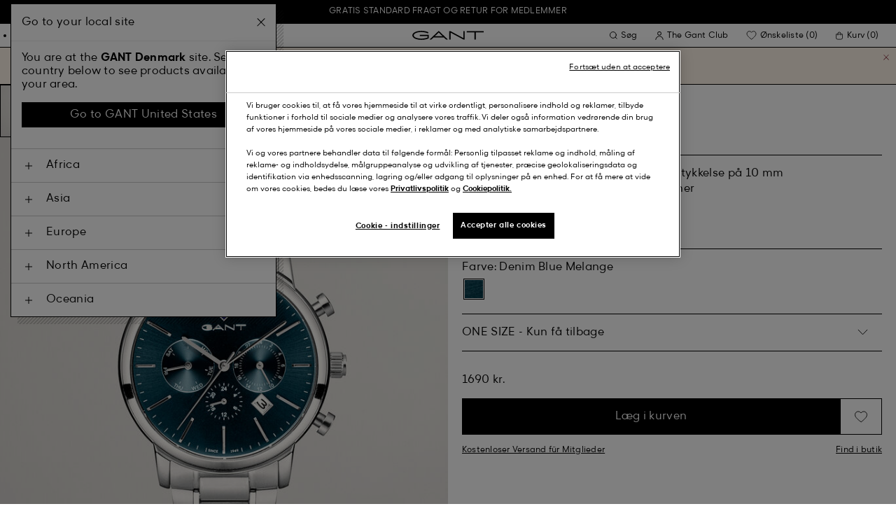

--- FILE ---
content_type: text/html;charset=UTF-8
request_url: https://www.gant.dk/on/demandware.store/Sites-Gant-NORDIC-Site/da_DK/DynamicYield-GetDynamicRecommendations?pageContext=%7B%22type%22:%22PRODUCT%22,%22lng%22:%22da_DK%22,%22data%22:[%227333240001982%22],%22campaigns%22:null%7D
body_size: 8918
content:
    <div data-dy-analytics-object="{&quot;campaignId&quot;:1288958,&quot;campaignName&quot;:&quot;PDP_Recommendation_2&quot;,&quot;experienceId&quot;:2173886,&quot;experienceName&quot;:&quot;Viewed Together&quot;,&quot;variationId&quot;:102369006,&quot;variationName&quot;:&quot;VT&quot;}"></div>

    



<section class="o-section dy-recommendation-slider">




<header
    class="c-section-header"
>
    <h2 class="section-header__title" js-hook-modal-title>
        Anbefalet til dig
    </h2>

    

    

</header>


<div class="o-container">
<div class="o-grid">
<div class="o-col-24">
<div
class="c-product-range-slider show--swatches swiper"
js-hook-product-range-slider
js-hook-product-recommendations id="slider_a7c2d8d6a7da79a6e6dfdb50e7" js-hook-inview data-inview-threshold="0.3" data-inview-trigger="product-range-slider::inview" data-decision-id=nbQtMjQwODMwNzc1MDUyNTg2NjkyNc4AGgcxqTEwNDkxMzk1MAGQkc4GGgbupTkyNDE3wNkgYjFmYTNjODBiZTY3ZGYxNDg1N2NmOTg2NmQ5Y2IyNDi0LTc5NDUxOTcxOTA3NzM4MjI1ODHAwMA=
>




<button class="c-button button--icon product-range-slider__arrow product-range-slider__arrow--left u-hidden" tabindex="0"

type="button" js-hook-slider-prev tabindex=0 aria-label=Forrige


>




<div class="button__icon-wrapper">
<span class="button__icon">








    <svg focusable="false" class="c-icon icon--arrow-slider" name="[object Object]" viewBox="0 0 32 10"
        width="15px" height="15px">
        <path fill-rule="evenodd" clip-rule="evenodd" d="M30.083 5.5H0v-1h30.083l-3.147-3.146.708-.708L31.997 5l-4.353 4.354-.708-.708L30.083 5.5z" fill="currentColor"/>
    </svg>
    

</span>
</div>



</button>

<div class="swiper-wrapper" js-hook-slider-slides>


<div
class="swiper-slide"
data-gtm-placement-name="Product Slider - Anbefalet til dig"
data-gtm-list="Recommendations PDP"
data-pid="893415002-409"
data-slot-id="mYSkdHlwZadQUk9EVUNUpGRhdGGRrTczMzMyNDAwMDE5ODKobG9jYXRpb27ZT3d3dy5nYW50LmRrL1NpdGVzLUdhbnQtTk9SRElDLVNpdGUvZGFfREsvRHluYW1pY1lpZWxkLUdldER5bmFtaWNSZWNvbW1lbmRhdGlvbnOjbG5npWRhX0RLzgABp3/OAAM1hcIArTczMzMyNDAwMTA0NzIQAAA=*nbQtMjQwODMwNzc1MDUyNTg2NjkyNc4AGgcxqTEwNDkxMzk1MAGQkc4GGgbupTkyNDE3wNkgYjFmYTNjODBiZTY3ZGYxNDg1N2NmOTg2NmQ5Y2IyNDi0LTc5NDUxOTcxOTA3NzM4MjI1ODHAwMA="
js-hook-gtm-tile-wrapper
js-hook-gtm-tile
>






































































































<div class="c-product-tile" data-inview-threshold="0.3" data-disable-lazy-load="false" js-hook-product-tile js-hook-gtm-product-tile data-gtm-name='GP415 ur' data-gtm-impressions-event='{&quot;name&quot;:&quot;GP415 Watch&quot;,&quot;id&quot;:&quot;893415002&quot;,&quot;firstAvailableEAN&quot;:&quot;7333240010472&quot;,&quot;price&quot;:2390,&quot;brand&quot;:&quot;MEN&quot;,&quot;category&quot;:&quot;TIME/TIME&quot;,&quot;variant&quot;:&quot;CLASSIC BLUE&quot;,&quot;dimension7&quot;:&quot;7333240010472&quot;,&quot;dimension15&quot;:&quot;893415002-409&quot;,&quot;dimension2&quot;:&quot;undefined&quot;,&quot;dimension3&quot;:&quot;stock FP&quot;,&quot;dimension4&quot;:&quot;false&quot;,&quot;dimension23&quot;:&quot;893415002-409-ONE SIZE&quot;,&quot;list&quot;:&quot;Ur&quot;,&quot;productSize&quot;:&quot;ONE SIZE&quot;,&quot;isGift&quot;:&quot;no&quot;}' data-master='7333240010472'>
    





<div class="product-tile__image-container">
    
    





<button class="c-button c-button--secondary button--icon wishlist__button" tabindex="0"

type="button" js-hook-wishlist-button data-pid="7333240010472" data-add-url="/on/demandware.store/Sites-Gant-NORDIC-Site/da_DK/Wishlist-AddProduct?pid=7333240010472" data-remove-url="/on/demandware.store/Sites-Gant-NORDIC-Site/da_DK/Wishlist-RemoveProduct?pid=7333240010472&isFromWishlistLanding=" data-become-member-url="/on/demandware.store/Sites-Gant-NORDIC-Site/da_DK/Account-MemberModal?isFromWishlist=true&pid=7333240010472" data-add-to-wishlist-msg="Føj til ønskeliste" data-remove-from-wishlist-msg="Fjern fra ønskeliste" data-logged-out-wishlist-msg="Bliv medlem for at tilføje favoritprodukter" 


>




<div class="button__icon-wrapper">
<span class="button__icon">








    <svg focusable="false" class="c-icon icon--wishlistHeart" name="[object Object]" viewBox="0 0 22 20"
        width="20" height="17">
        <path id="pathstroke" d="M7.893 16.073 7.43 15.7a41.083 41.083 0 0 1-2.468-2.209c-.667-.65-1.469-1.484-2.142-2.372a10.701 10.701 0 0 1-1.058-1.674C1.47 8.858 1 7.758 1 6.37 1 3.404 3.42 1 6.405 1A5.41 5.41 0 0 1 11 3.54 5.41 5.41 0 0 1 15.595 1C18.58 1 21 3.404 21 6.369c0 1.343-.438 2.416-.719 3-.313.655-.69 1.224-1.013 1.668-.65.89-1.422 1.727-2.066 2.378a40.294 40.294 0 0 1-2.556 2.366l-.22.184-3.268 2.727-3.265-2.619Z" fill="currentColor"/><path id="stroke" d="m7.693 15.913-.01-.008-.017-.014.227.182-.462-.374a41.083 41.083 0 0 1-2.468-2.209c-.667-.65-1.469-1.484-2.142-2.372a10.701 10.701 0 0 1-1.058-1.674C1.47 8.858 1 7.758 1 6.37 1 3.404 3.42 1 6.405 1A5.41 5.41 0 0 1 11 3.54 5.41 5.41 0 0 1 15.595 1C18.58 1 21 3.404 21 6.369c0 1.343-.438 2.416-.719 3-.313.655-.69 1.224-1.013 1.668-.65.89-1.422 1.727-2.066 2.378a40.294 40.294 0 0 1-2.556 2.366l-.22.184.151-.126-.01.008m-6.873.067 3.464 2.778 3.409-2.844" stroke-width="1.2" stroke="currentColor"/>
    </svg>
    

</span>
</div>



</button>



    <a class="product-tile__link" tabindex="0" href="/gp415-ur-classic-blue/7333240010472.html" js-hook-product-tile-link>
        <div class="product-tile__image-wrapper " js-hook-image-swapper>
            

            
                




<figure
class="c-image image--object-fit-cover product-tile__image product-tile__image-swap-image"
js-hook-image js-hook-objectfit-container 
>
<picture js-hook-picture>


<source
media="(max-width: 319px)"
data-srcset="https://www.gant.dk/dw/image/v2/BFLN_PRD/on/demandware.static/-/Sites-gant-master/default/dwb23f056a/PhotoStudio/time__1754996107__202503-893415002-409-flat-fv-1.jpg?sw=160 1x, https://www.gant.dk/dw/image/v2/BFLN_PRD/on/demandware.static/-/Sites-gant-master/default/dwb23f056a/PhotoStudio/time__1754996107__202503-893415002-409-flat-fv-1.jpg?sw=320 2x"
srcset="">

<source
media="(min-width: 320px) and (max-width: 479px)"
data-srcset="https://www.gant.dk/dw/image/v2/BFLN_PRD/on/demandware.static/-/Sites-gant-master/default/dwb23f056a/PhotoStudio/time__1754996107__202503-893415002-409-flat-fv-1.jpg?sw=256 1x, https://www.gant.dk/dw/image/v2/BFLN_PRD/on/demandware.static/-/Sites-gant-master/default/dwb23f056a/PhotoStudio/time__1754996107__202503-893415002-409-flat-fv-1.jpg?sw=512 2x"
srcset="">

<source
media="(min-width: 480px) and (max-width: 1365px)"
data-srcset="https://www.gant.dk/dw/image/v2/BFLN_PRD/on/demandware.static/-/Sites-gant-master/default/dwb23f056a/PhotoStudio/time__1754996107__202503-893415002-409-flat-fv-1.jpg?sw=360 1x, https://www.gant.dk/dw/image/v2/BFLN_PRD/on/demandware.static/-/Sites-gant-master/default/dwb23f056a/PhotoStudio/time__1754996107__202503-893415002-409-flat-fv-1.jpg?sw=720 2x"
srcset="">

<source
media="(min-width: 1366px)"
data-srcset="https://www.gant.dk/dw/image/v2/BFLN_PRD/on/demandware.static/-/Sites-gant-master/default/dwb23f056a/PhotoStudio/time__1754996107__202503-893415002-409-flat-fv-1.jpg?sw=550 1x, https://www.gant.dk/dw/image/v2/BFLN_PRD/on/demandware.static/-/Sites-gant-master/default/dwb23f056a/PhotoStudio/time__1754996107__202503-893415002-409-flat-fv-1.jpg?sw=1100 2x"
srcset="">


<img
class="image__default image--object-fit-cover"
alt="GP415 ur"
 js-hook-objectfit-img width="435" height="544" data-src="https://www.gant.dk/dw/image/v2/BFLN_PRD/on/demandware.static/-/Sites-gant-master/default/dwb23f056a/PhotoStudio/time__1754996107__202503-893415002-409-flat-fv-1.jpg?sw=550" />

<img
class="image__ghost u-hidden-with-nojs image--object-fit-cover"
aria-hidden="true"
src="/on/demandware.static/Sites-Gant-NORDIC-Site/-/default/dwfa90c29f/images/spacer.png"
alt="GP415 ur"
width="435" height="544"
js-hook-objectfit-img
js-hook-shadow-image />

</picture>
<noscript>
<picture>


<source
media="(max-width: 319px)"
srcset="https://www.gant.dk/dw/image/v2/BFLN_PRD/on/demandware.static/-/Sites-gant-master/default/dwb23f056a/PhotoStudio/time__1754996107__202503-893415002-409-flat-fv-1.jpg?sw=160 1x, https://www.gant.dk/dw/image/v2/BFLN_PRD/on/demandware.static/-/Sites-gant-master/default/dwb23f056a/PhotoStudio/time__1754996107__202503-893415002-409-flat-fv-1.jpg?sw=320 2x">

<source
media="(min-width: 320px) and (max-width: 479px)"
srcset="https://www.gant.dk/dw/image/v2/BFLN_PRD/on/demandware.static/-/Sites-gant-master/default/dwb23f056a/PhotoStudio/time__1754996107__202503-893415002-409-flat-fv-1.jpg?sw=256 1x, https://www.gant.dk/dw/image/v2/BFLN_PRD/on/demandware.static/-/Sites-gant-master/default/dwb23f056a/PhotoStudio/time__1754996107__202503-893415002-409-flat-fv-1.jpg?sw=512 2x">

<source
media="(min-width: 480px) and (max-width: 1365px)"
srcset="https://www.gant.dk/dw/image/v2/BFLN_PRD/on/demandware.static/-/Sites-gant-master/default/dwb23f056a/PhotoStudio/time__1754996107__202503-893415002-409-flat-fv-1.jpg?sw=360 1x, https://www.gant.dk/dw/image/v2/BFLN_PRD/on/demandware.static/-/Sites-gant-master/default/dwb23f056a/PhotoStudio/time__1754996107__202503-893415002-409-flat-fv-1.jpg?sw=720 2x">

<source
media="(min-width: 1366px)"
srcset="https://www.gant.dk/dw/image/v2/BFLN_PRD/on/demandware.static/-/Sites-gant-master/default/dwb23f056a/PhotoStudio/time__1754996107__202503-893415002-409-flat-fv-1.jpg?sw=550 1x, https://www.gant.dk/dw/image/v2/BFLN_PRD/on/demandware.static/-/Sites-gant-master/default/dwb23f056a/PhotoStudio/time__1754996107__202503-893415002-409-flat-fv-1.jpg?sw=1100 2x">


<img
class="image--object-fit-cover"
src="https://www.gant.dk/dw/image/v2/BFLN_PRD/on/demandware.static/-/Sites-gant-master/default/dwb23f056a/PhotoStudio/time__1754996107__202503-893415002-409-flat-fv-1.jpg?sw=550"
width="435" height="544"
js-hook-objectfit-img
/>
</picture>
</noscript>

</figure>

            
                




<figure
class="c-image image--object-fit-cover product-tile__image product-tile__image-swap-image"
js-hook-image js-hook-objectfit-container 
>
<picture js-hook-picture>


<source
media="(max-width: 319px)"
data-srcset="https://www.gant.dk/dw/image/v2/BFLN_PRD/on/demandware.static/-/Sites-gant-master/default/dwe6686a97/PhotoStudio/time__1754996108__202503-893415002-409-flat-bv-1.jpg?sw=160 1x, https://www.gant.dk/dw/image/v2/BFLN_PRD/on/demandware.static/-/Sites-gant-master/default/dwe6686a97/PhotoStudio/time__1754996108__202503-893415002-409-flat-bv-1.jpg?sw=320 2x"
srcset="">

<source
media="(min-width: 320px) and (max-width: 479px)"
data-srcset="https://www.gant.dk/dw/image/v2/BFLN_PRD/on/demandware.static/-/Sites-gant-master/default/dwe6686a97/PhotoStudio/time__1754996108__202503-893415002-409-flat-bv-1.jpg?sw=256 1x, https://www.gant.dk/dw/image/v2/BFLN_PRD/on/demandware.static/-/Sites-gant-master/default/dwe6686a97/PhotoStudio/time__1754996108__202503-893415002-409-flat-bv-1.jpg?sw=512 2x"
srcset="">

<source
media="(min-width: 480px) and (max-width: 1365px)"
data-srcset="https://www.gant.dk/dw/image/v2/BFLN_PRD/on/demandware.static/-/Sites-gant-master/default/dwe6686a97/PhotoStudio/time__1754996108__202503-893415002-409-flat-bv-1.jpg?sw=360 1x, https://www.gant.dk/dw/image/v2/BFLN_PRD/on/demandware.static/-/Sites-gant-master/default/dwe6686a97/PhotoStudio/time__1754996108__202503-893415002-409-flat-bv-1.jpg?sw=720 2x"
srcset="">

<source
media="(min-width: 1366px)"
data-srcset="https://www.gant.dk/dw/image/v2/BFLN_PRD/on/demandware.static/-/Sites-gant-master/default/dwe6686a97/PhotoStudio/time__1754996108__202503-893415002-409-flat-bv-1.jpg?sw=550 1x, https://www.gant.dk/dw/image/v2/BFLN_PRD/on/demandware.static/-/Sites-gant-master/default/dwe6686a97/PhotoStudio/time__1754996108__202503-893415002-409-flat-bv-1.jpg?sw=1100 2x"
srcset="">


<img
class="image__default image--object-fit-cover"
alt="GP415 ur"
 js-hook-objectfit-img width="435" height="544" data-src="https://www.gant.dk/dw/image/v2/BFLN_PRD/on/demandware.static/-/Sites-gant-master/default/dwe6686a97/PhotoStudio/time__1754996108__202503-893415002-409-flat-bv-1.jpg?sw=550" />

<img
class="image__ghost u-hidden-with-nojs image--object-fit-cover"
aria-hidden="true"
src="/on/demandware.static/Sites-Gant-NORDIC-Site/-/default/dwfa90c29f/images/spacer.png"
alt="GP415 ur"
width="435" height="544"
js-hook-objectfit-img
js-hook-shadow-image />

</picture>
<noscript>
<picture>


<source
media="(max-width: 319px)"
srcset="https://www.gant.dk/dw/image/v2/BFLN_PRD/on/demandware.static/-/Sites-gant-master/default/dwe6686a97/PhotoStudio/time__1754996108__202503-893415002-409-flat-bv-1.jpg?sw=160 1x, https://www.gant.dk/dw/image/v2/BFLN_PRD/on/demandware.static/-/Sites-gant-master/default/dwe6686a97/PhotoStudio/time__1754996108__202503-893415002-409-flat-bv-1.jpg?sw=320 2x">

<source
media="(min-width: 320px) and (max-width: 479px)"
srcset="https://www.gant.dk/dw/image/v2/BFLN_PRD/on/demandware.static/-/Sites-gant-master/default/dwe6686a97/PhotoStudio/time__1754996108__202503-893415002-409-flat-bv-1.jpg?sw=256 1x, https://www.gant.dk/dw/image/v2/BFLN_PRD/on/demandware.static/-/Sites-gant-master/default/dwe6686a97/PhotoStudio/time__1754996108__202503-893415002-409-flat-bv-1.jpg?sw=512 2x">

<source
media="(min-width: 480px) and (max-width: 1365px)"
srcset="https://www.gant.dk/dw/image/v2/BFLN_PRD/on/demandware.static/-/Sites-gant-master/default/dwe6686a97/PhotoStudio/time__1754996108__202503-893415002-409-flat-bv-1.jpg?sw=360 1x, https://www.gant.dk/dw/image/v2/BFLN_PRD/on/demandware.static/-/Sites-gant-master/default/dwe6686a97/PhotoStudio/time__1754996108__202503-893415002-409-flat-bv-1.jpg?sw=720 2x">

<source
media="(min-width: 1366px)"
srcset="https://www.gant.dk/dw/image/v2/BFLN_PRD/on/demandware.static/-/Sites-gant-master/default/dwe6686a97/PhotoStudio/time__1754996108__202503-893415002-409-flat-bv-1.jpg?sw=550 1x, https://www.gant.dk/dw/image/v2/BFLN_PRD/on/demandware.static/-/Sites-gant-master/default/dwe6686a97/PhotoStudio/time__1754996108__202503-893415002-409-flat-bv-1.jpg?sw=1100 2x">


<img
class="image--object-fit-cover"
src="https://www.gant.dk/dw/image/v2/BFLN_PRD/on/demandware.static/-/Sites-gant-master/default/dwe6686a97/PhotoStudio/time__1754996108__202503-893415002-409-flat-bv-1.jpg?sw=550"
width="435" height="544"
js-hook-objectfit-img
/>
</picture>
</noscript>

</figure>

            

            
        </div>
    </a>
</div>


    <a class="product-tile__link" tabindex="0" href="/gp415-ur-classic-blue/7333240010472.html" js-hook-product-tile-link>
        <!-- dwMarker="product" dwContentID="1c198dfab5db89f305d0152f75" -->
        <div class="product-tile__body" js-hook-product-tile-body>
            

            

            <h3 class="product-tile__title" itemprop="name">
    GP415 ur
</h3>

            <div class="product-tile__pricing">
                






<div class="c-price" js-hook-price>


<span class="u-sr-only">2390 kr.</span>

<span class="price__items" aria-hidden="true" tabindex="-1">


<span class="price__item price__item--sales">
<span class="price__value" itemprop="lowPrice" content="2390 kr." js-hook-product-price data-product-price="2390.0">
2390 kr.
</span>
</span>



</span>


</div>

            </div>

            

            





        </div>
        <!-- END_dwmarker -->
    </a>
</div>



</div>



<div
class="swiper-slide"
data-gtm-placement-name="Product Slider - Anbefalet til dig"
data-gtm-list="Recommendations PDP"
data-pid="893316003-409"
data-slot-id="mYSkdHlwZadQUk9EVUNUpGRhdGGRrTczMzMyNDAwMDE5ODKobG9jYXRpb27ZT3d3dy5nYW50LmRrL1NpdGVzLUdhbnQtTk9SRElDLVNpdGUvZGFfREsvRHluYW1pY1lpZWxkLUdldER5bmFtaWNSZWNvbW1lbmRhdGlvbnOjbG5npWRhX0RLzgABp3/OAAM1hcIBrTczMzMyNDAwMTA1NzEQAQE=*nbQtMjQwODMwNzc1MDUyNTg2NjkyNc4AGgcxqTEwNDkxMzk1MAGQkc4GGgbupTkyNDE3wNkgYjFmYTNjODBiZTY3ZGYxNDg1N2NmOTg2NmQ5Y2IyNDi0LTc5NDUxOTcxOTA3NzM4MjI1ODHAwMA="
js-hook-gtm-tile-wrapper
js-hook-gtm-tile
>






































































































<div class="c-product-tile" data-inview-threshold="0.3" data-disable-lazy-load="false" js-hook-product-tile js-hook-gtm-product-tile data-gtm-name='GP316 ur' data-gtm-impressions-event='{&quot;name&quot;:&quot;GP316 Watch&quot;,&quot;id&quot;:&quot;893316003&quot;,&quot;firstAvailableEAN&quot;:&quot;7333240010571&quot;,&quot;price&quot;:2290,&quot;brand&quot;:&quot;MEN&quot;,&quot;category&quot;:&quot;TIME/TIME&quot;,&quot;variant&quot;:&quot;CLASSIC BLUE&quot;,&quot;dimension7&quot;:&quot;7333240010571&quot;,&quot;dimension15&quot;:&quot;893316003-409&quot;,&quot;dimension2&quot;:&quot;undefined&quot;,&quot;dimension3&quot;:&quot;stock FP&quot;,&quot;dimension4&quot;:&quot;false&quot;,&quot;dimension23&quot;:&quot;893316003-409-ONE SIZE&quot;,&quot;list&quot;:&quot;Ur&quot;,&quot;productSize&quot;:&quot;ONE SIZE&quot;,&quot;isGift&quot;:&quot;no&quot;}' data-master='7333240010571'>
    





<div class="product-tile__image-container">
    
    





<button class="c-button c-button--secondary button--icon wishlist__button" tabindex="0"

type="button" js-hook-wishlist-button data-pid="7333240010571" data-add-url="/on/demandware.store/Sites-Gant-NORDIC-Site/da_DK/Wishlist-AddProduct?pid=7333240010571" data-remove-url="/on/demandware.store/Sites-Gant-NORDIC-Site/da_DK/Wishlist-RemoveProduct?pid=7333240010571&isFromWishlistLanding=" data-become-member-url="/on/demandware.store/Sites-Gant-NORDIC-Site/da_DK/Account-MemberModal?isFromWishlist=true&pid=7333240010571" data-add-to-wishlist-msg="Føj til ønskeliste" data-remove-from-wishlist-msg="Fjern fra ønskeliste" data-logged-out-wishlist-msg="Bliv medlem for at tilføje favoritprodukter" 


>




<div class="button__icon-wrapper">
<span class="button__icon">








    <svg focusable="false" class="c-icon icon--wishlistHeart" name="[object Object]" viewBox="0 0 22 20"
        width="20" height="17">
        <path id="pathstroke" d="M7.893 16.073 7.43 15.7a41.083 41.083 0 0 1-2.468-2.209c-.667-.65-1.469-1.484-2.142-2.372a10.701 10.701 0 0 1-1.058-1.674C1.47 8.858 1 7.758 1 6.37 1 3.404 3.42 1 6.405 1A5.41 5.41 0 0 1 11 3.54 5.41 5.41 0 0 1 15.595 1C18.58 1 21 3.404 21 6.369c0 1.343-.438 2.416-.719 3-.313.655-.69 1.224-1.013 1.668-.65.89-1.422 1.727-2.066 2.378a40.294 40.294 0 0 1-2.556 2.366l-.22.184-3.268 2.727-3.265-2.619Z" fill="currentColor"/><path id="stroke" d="m7.693 15.913-.01-.008-.017-.014.227.182-.462-.374a41.083 41.083 0 0 1-2.468-2.209c-.667-.65-1.469-1.484-2.142-2.372a10.701 10.701 0 0 1-1.058-1.674C1.47 8.858 1 7.758 1 6.37 1 3.404 3.42 1 6.405 1A5.41 5.41 0 0 1 11 3.54 5.41 5.41 0 0 1 15.595 1C18.58 1 21 3.404 21 6.369c0 1.343-.438 2.416-.719 3-.313.655-.69 1.224-1.013 1.668-.65.89-1.422 1.727-2.066 2.378a40.294 40.294 0 0 1-2.556 2.366l-.22.184.151-.126-.01.008m-6.873.067 3.464 2.778 3.409-2.844" stroke-width="1.2" stroke="currentColor"/>
    </svg>
    

</span>
</div>



</button>



    <a class="product-tile__link" tabindex="0" href="/gp316-ur-classic-blue/7333240010571.html" js-hook-product-tile-link>
        <div class="product-tile__image-wrapper " js-hook-image-swapper>
            

            
                




<figure
class="c-image image--object-fit-cover product-tile__image product-tile__image-swap-image"
js-hook-image js-hook-objectfit-container 
>
<picture js-hook-picture>


<source
media="(max-width: 319px)"
data-srcset="https://www.gant.dk/dw/image/v2/BFLN_PRD/on/demandware.static/-/Sites-gant-master/default/dw705d0d43/PhotoStudio/time__1754996113__202503-893316003-409-flat-fv-1.jpg?sw=160 1x, https://www.gant.dk/dw/image/v2/BFLN_PRD/on/demandware.static/-/Sites-gant-master/default/dw705d0d43/PhotoStudio/time__1754996113__202503-893316003-409-flat-fv-1.jpg?sw=320 2x"
srcset="">

<source
media="(min-width: 320px) and (max-width: 479px)"
data-srcset="https://www.gant.dk/dw/image/v2/BFLN_PRD/on/demandware.static/-/Sites-gant-master/default/dw705d0d43/PhotoStudio/time__1754996113__202503-893316003-409-flat-fv-1.jpg?sw=256 1x, https://www.gant.dk/dw/image/v2/BFLN_PRD/on/demandware.static/-/Sites-gant-master/default/dw705d0d43/PhotoStudio/time__1754996113__202503-893316003-409-flat-fv-1.jpg?sw=512 2x"
srcset="">

<source
media="(min-width: 480px) and (max-width: 1365px)"
data-srcset="https://www.gant.dk/dw/image/v2/BFLN_PRD/on/demandware.static/-/Sites-gant-master/default/dw705d0d43/PhotoStudio/time__1754996113__202503-893316003-409-flat-fv-1.jpg?sw=360 1x, https://www.gant.dk/dw/image/v2/BFLN_PRD/on/demandware.static/-/Sites-gant-master/default/dw705d0d43/PhotoStudio/time__1754996113__202503-893316003-409-flat-fv-1.jpg?sw=720 2x"
srcset="">

<source
media="(min-width: 1366px)"
data-srcset="https://www.gant.dk/dw/image/v2/BFLN_PRD/on/demandware.static/-/Sites-gant-master/default/dw705d0d43/PhotoStudio/time__1754996113__202503-893316003-409-flat-fv-1.jpg?sw=550 1x, https://www.gant.dk/dw/image/v2/BFLN_PRD/on/demandware.static/-/Sites-gant-master/default/dw705d0d43/PhotoStudio/time__1754996113__202503-893316003-409-flat-fv-1.jpg?sw=1100 2x"
srcset="">


<img
class="image__default image--object-fit-cover"
alt="GP316 ur"
 js-hook-objectfit-img width="435" height="544" data-src="https://www.gant.dk/dw/image/v2/BFLN_PRD/on/demandware.static/-/Sites-gant-master/default/dw705d0d43/PhotoStudio/time__1754996113__202503-893316003-409-flat-fv-1.jpg?sw=550" />

<img
class="image__ghost u-hidden-with-nojs image--object-fit-cover"
aria-hidden="true"
src="/on/demandware.static/Sites-Gant-NORDIC-Site/-/default/dwfa90c29f/images/spacer.png"
alt="GP316 ur"
width="435" height="544"
js-hook-objectfit-img
js-hook-shadow-image />

</picture>
<noscript>
<picture>


<source
media="(max-width: 319px)"
srcset="https://www.gant.dk/dw/image/v2/BFLN_PRD/on/demandware.static/-/Sites-gant-master/default/dw705d0d43/PhotoStudio/time__1754996113__202503-893316003-409-flat-fv-1.jpg?sw=160 1x, https://www.gant.dk/dw/image/v2/BFLN_PRD/on/demandware.static/-/Sites-gant-master/default/dw705d0d43/PhotoStudio/time__1754996113__202503-893316003-409-flat-fv-1.jpg?sw=320 2x">

<source
media="(min-width: 320px) and (max-width: 479px)"
srcset="https://www.gant.dk/dw/image/v2/BFLN_PRD/on/demandware.static/-/Sites-gant-master/default/dw705d0d43/PhotoStudio/time__1754996113__202503-893316003-409-flat-fv-1.jpg?sw=256 1x, https://www.gant.dk/dw/image/v2/BFLN_PRD/on/demandware.static/-/Sites-gant-master/default/dw705d0d43/PhotoStudio/time__1754996113__202503-893316003-409-flat-fv-1.jpg?sw=512 2x">

<source
media="(min-width: 480px) and (max-width: 1365px)"
srcset="https://www.gant.dk/dw/image/v2/BFLN_PRD/on/demandware.static/-/Sites-gant-master/default/dw705d0d43/PhotoStudio/time__1754996113__202503-893316003-409-flat-fv-1.jpg?sw=360 1x, https://www.gant.dk/dw/image/v2/BFLN_PRD/on/demandware.static/-/Sites-gant-master/default/dw705d0d43/PhotoStudio/time__1754996113__202503-893316003-409-flat-fv-1.jpg?sw=720 2x">

<source
media="(min-width: 1366px)"
srcset="https://www.gant.dk/dw/image/v2/BFLN_PRD/on/demandware.static/-/Sites-gant-master/default/dw705d0d43/PhotoStudio/time__1754996113__202503-893316003-409-flat-fv-1.jpg?sw=550 1x, https://www.gant.dk/dw/image/v2/BFLN_PRD/on/demandware.static/-/Sites-gant-master/default/dw705d0d43/PhotoStudio/time__1754996113__202503-893316003-409-flat-fv-1.jpg?sw=1100 2x">


<img
class="image--object-fit-cover"
src="https://www.gant.dk/dw/image/v2/BFLN_PRD/on/demandware.static/-/Sites-gant-master/default/dw705d0d43/PhotoStudio/time__1754996113__202503-893316003-409-flat-fv-1.jpg?sw=550"
width="435" height="544"
js-hook-objectfit-img
/>
</picture>
</noscript>

</figure>

            
                




<figure
class="c-image image--object-fit-cover product-tile__image product-tile__image-swap-image"
js-hook-image js-hook-objectfit-container 
>
<picture js-hook-picture>


<source
media="(max-width: 319px)"
data-srcset="https://www.gant.dk/dw/image/v2/BFLN_PRD/on/demandware.static/-/Sites-gant-master/default/dwbf99a851/PhotoStudio/time__1754996113__202503-893316003-409-flat-bv-1.jpg?sw=160 1x, https://www.gant.dk/dw/image/v2/BFLN_PRD/on/demandware.static/-/Sites-gant-master/default/dwbf99a851/PhotoStudio/time__1754996113__202503-893316003-409-flat-bv-1.jpg?sw=320 2x"
srcset="">

<source
media="(min-width: 320px) and (max-width: 479px)"
data-srcset="https://www.gant.dk/dw/image/v2/BFLN_PRD/on/demandware.static/-/Sites-gant-master/default/dwbf99a851/PhotoStudio/time__1754996113__202503-893316003-409-flat-bv-1.jpg?sw=256 1x, https://www.gant.dk/dw/image/v2/BFLN_PRD/on/demandware.static/-/Sites-gant-master/default/dwbf99a851/PhotoStudio/time__1754996113__202503-893316003-409-flat-bv-1.jpg?sw=512 2x"
srcset="">

<source
media="(min-width: 480px) and (max-width: 1365px)"
data-srcset="https://www.gant.dk/dw/image/v2/BFLN_PRD/on/demandware.static/-/Sites-gant-master/default/dwbf99a851/PhotoStudio/time__1754996113__202503-893316003-409-flat-bv-1.jpg?sw=360 1x, https://www.gant.dk/dw/image/v2/BFLN_PRD/on/demandware.static/-/Sites-gant-master/default/dwbf99a851/PhotoStudio/time__1754996113__202503-893316003-409-flat-bv-1.jpg?sw=720 2x"
srcset="">

<source
media="(min-width: 1366px)"
data-srcset="https://www.gant.dk/dw/image/v2/BFLN_PRD/on/demandware.static/-/Sites-gant-master/default/dwbf99a851/PhotoStudio/time__1754996113__202503-893316003-409-flat-bv-1.jpg?sw=550 1x, https://www.gant.dk/dw/image/v2/BFLN_PRD/on/demandware.static/-/Sites-gant-master/default/dwbf99a851/PhotoStudio/time__1754996113__202503-893316003-409-flat-bv-1.jpg?sw=1100 2x"
srcset="">


<img
class="image__default image--object-fit-cover"
alt="GP316 ur"
 js-hook-objectfit-img width="435" height="544" data-src="https://www.gant.dk/dw/image/v2/BFLN_PRD/on/demandware.static/-/Sites-gant-master/default/dwbf99a851/PhotoStudio/time__1754996113__202503-893316003-409-flat-bv-1.jpg?sw=550" />

<img
class="image__ghost u-hidden-with-nojs image--object-fit-cover"
aria-hidden="true"
src="/on/demandware.static/Sites-Gant-NORDIC-Site/-/default/dwfa90c29f/images/spacer.png"
alt="GP316 ur"
width="435" height="544"
js-hook-objectfit-img
js-hook-shadow-image />

</picture>
<noscript>
<picture>


<source
media="(max-width: 319px)"
srcset="https://www.gant.dk/dw/image/v2/BFLN_PRD/on/demandware.static/-/Sites-gant-master/default/dwbf99a851/PhotoStudio/time__1754996113__202503-893316003-409-flat-bv-1.jpg?sw=160 1x, https://www.gant.dk/dw/image/v2/BFLN_PRD/on/demandware.static/-/Sites-gant-master/default/dwbf99a851/PhotoStudio/time__1754996113__202503-893316003-409-flat-bv-1.jpg?sw=320 2x">

<source
media="(min-width: 320px) and (max-width: 479px)"
srcset="https://www.gant.dk/dw/image/v2/BFLN_PRD/on/demandware.static/-/Sites-gant-master/default/dwbf99a851/PhotoStudio/time__1754996113__202503-893316003-409-flat-bv-1.jpg?sw=256 1x, https://www.gant.dk/dw/image/v2/BFLN_PRD/on/demandware.static/-/Sites-gant-master/default/dwbf99a851/PhotoStudio/time__1754996113__202503-893316003-409-flat-bv-1.jpg?sw=512 2x">

<source
media="(min-width: 480px) and (max-width: 1365px)"
srcset="https://www.gant.dk/dw/image/v2/BFLN_PRD/on/demandware.static/-/Sites-gant-master/default/dwbf99a851/PhotoStudio/time__1754996113__202503-893316003-409-flat-bv-1.jpg?sw=360 1x, https://www.gant.dk/dw/image/v2/BFLN_PRD/on/demandware.static/-/Sites-gant-master/default/dwbf99a851/PhotoStudio/time__1754996113__202503-893316003-409-flat-bv-1.jpg?sw=720 2x">

<source
media="(min-width: 1366px)"
srcset="https://www.gant.dk/dw/image/v2/BFLN_PRD/on/demandware.static/-/Sites-gant-master/default/dwbf99a851/PhotoStudio/time__1754996113__202503-893316003-409-flat-bv-1.jpg?sw=550 1x, https://www.gant.dk/dw/image/v2/BFLN_PRD/on/demandware.static/-/Sites-gant-master/default/dwbf99a851/PhotoStudio/time__1754996113__202503-893316003-409-flat-bv-1.jpg?sw=1100 2x">


<img
class="image--object-fit-cover"
src="https://www.gant.dk/dw/image/v2/BFLN_PRD/on/demandware.static/-/Sites-gant-master/default/dwbf99a851/PhotoStudio/time__1754996113__202503-893316003-409-flat-bv-1.jpg?sw=550"
width="435" height="544"
js-hook-objectfit-img
/>
</picture>
</noscript>

</figure>

            

            
        </div>
    </a>
</div>


    <a class="product-tile__link" tabindex="0" href="/gp316-ur-classic-blue/7333240010571.html" js-hook-product-tile-link>
        <!-- dwMarker="product" dwContentID="899fc4c39414470b1ed5f3fc14" -->
        <div class="product-tile__body" js-hook-product-tile-body>
            

            

            <h3 class="product-tile__title" itemprop="name">
    GP316 ur
</h3>

            <div class="product-tile__pricing">
                






<div class="c-price" js-hook-price>


<span class="u-sr-only">2290 kr.</span>

<span class="price__items" aria-hidden="true" tabindex="-1">


<span class="price__item price__item--sales">
<span class="price__value" itemprop="lowPrice" content="2290 kr." js-hook-product-price data-product-price="2290.0">
2290 kr.
</span>
</span>



</span>


</div>

            </div>

            

            





        </div>
        <!-- END_dwmarker -->
    </a>
</div>



</div>



<div
class="swiper-slide"
data-gtm-placement-name="Product Slider - Anbefalet til dig"
data-gtm-list="Recommendations PDP"
data-pid="892105002-162"
data-slot-id="mYSkdHlwZadQUk9EVUNUpGRhdGGRrTczMzMyNDAwMDE5ODKobG9jYXRpb27ZT3d3dy5nYW50LmRrL1NpdGVzLUdhbnQtTk9SRElDLVNpdGUvZGFfREsvRHluYW1pY1lpZWxkLUdldER5bmFtaWNSZWNvbW1lbmRhdGlvbnOjbG5npWRhX0RLzgABp3/OAAM1hcICrTczMzMyNDAwMDAyMTMQAgI=*nbQtMjQwODMwNzc1MDUyNTg2NjkyNc4AGgcxqTEwNDkxMzk1MAGQkc4GGgbupTkyNDE3wNkgYjFmYTNjODBiZTY3ZGYxNDg1N2NmOTg2NmQ5Y2IyNDi0LTc5NDUxOTcxOTA3NzM4MjI1ODHAwMA="
js-hook-gtm-tile-wrapper
js-hook-gtm-tile
>






































































































<div class="c-product-tile" data-inview-threshold="0.3" data-disable-lazy-load="false" js-hook-product-tile js-hook-gtm-product-tile data-gtm-name='Park Hill III ur' data-gtm-impressions-event='{&quot;name&quot;:&quot;Park Hill III Watch&quot;,&quot;id&quot;:&quot;892105002&quot;,&quot;firstAvailableEAN&quot;:&quot;7333240000213&quot;,&quot;price&quot;:1290,&quot;brand&quot;:&quot;MEN&quot;,&quot;category&quot;:&quot;TIME/TIME&quot;,&quot;variant&quot;:&quot;ANTRACITE&quot;,&quot;dimension7&quot;:&quot;7333240000213&quot;,&quot;dimension15&quot;:&quot;892105002-162&quot;,&quot;dimension2&quot;:&quot;undefined&quot;,&quot;dimension3&quot;:&quot;stock FP&quot;,&quot;dimension4&quot;:&quot;false&quot;,&quot;dimension23&quot;:&quot;892105002-162-ONE SIZE&quot;,&quot;list&quot;:&quot;Ur&quot;,&quot;productSize&quot;:&quot;ONE SIZE&quot;,&quot;isGift&quot;:&quot;no&quot;}' data-master='7333240000213'>
    





<div class="product-tile__image-container">
    
    





<button class="c-button c-button--secondary button--icon wishlist__button" tabindex="0"

type="button" js-hook-wishlist-button data-pid="7333240000213" data-add-url="/on/demandware.store/Sites-Gant-NORDIC-Site/da_DK/Wishlist-AddProduct?pid=7333240000213" data-remove-url="/on/demandware.store/Sites-Gant-NORDIC-Site/da_DK/Wishlist-RemoveProduct?pid=7333240000213&isFromWishlistLanding=" data-become-member-url="/on/demandware.store/Sites-Gant-NORDIC-Site/da_DK/Account-MemberModal?isFromWishlist=true&pid=7333240000213" data-add-to-wishlist-msg="Føj til ønskeliste" data-remove-from-wishlist-msg="Fjern fra ønskeliste" data-logged-out-wishlist-msg="Bliv medlem for at tilføje favoritprodukter" 


>




<div class="button__icon-wrapper">
<span class="button__icon">








    <svg focusable="false" class="c-icon icon--wishlistHeart" name="[object Object]" viewBox="0 0 22 20"
        width="20" height="17">
        <path id="pathstroke" d="M7.893 16.073 7.43 15.7a41.083 41.083 0 0 1-2.468-2.209c-.667-.65-1.469-1.484-2.142-2.372a10.701 10.701 0 0 1-1.058-1.674C1.47 8.858 1 7.758 1 6.37 1 3.404 3.42 1 6.405 1A5.41 5.41 0 0 1 11 3.54 5.41 5.41 0 0 1 15.595 1C18.58 1 21 3.404 21 6.369c0 1.343-.438 2.416-.719 3-.313.655-.69 1.224-1.013 1.668-.65.89-1.422 1.727-2.066 2.378a40.294 40.294 0 0 1-2.556 2.366l-.22.184-3.268 2.727-3.265-2.619Z" fill="currentColor"/><path id="stroke" d="m7.693 15.913-.01-.008-.017-.014.227.182-.462-.374a41.083 41.083 0 0 1-2.468-2.209c-.667-.65-1.469-1.484-2.142-2.372a10.701 10.701 0 0 1-1.058-1.674C1.47 8.858 1 7.758 1 6.37 1 3.404 3.42 1 6.405 1A5.41 5.41 0 0 1 11 3.54 5.41 5.41 0 0 1 15.595 1C18.58 1 21 3.404 21 6.369c0 1.343-.438 2.416-.719 3-.313.655-.69 1.224-1.013 1.668-.65.89-1.422 1.727-2.066 2.378a40.294 40.294 0 0 1-2.556 2.366l-.22.184.151-.126-.01.008m-6.873.067 3.464 2.778 3.409-2.844" stroke-width="1.2" stroke="currentColor"/>
    </svg>
    

</span>
</div>



</button>



    <a class="product-tile__link" tabindex="0" href="/park-hill-iii-ur-antracite/7333240000213.html" js-hook-product-tile-link>
        <div class="product-tile__image-wrapper " js-hook-image-swapper>
            

            
                




<figure
class="c-image image--object-fit-cover product-tile__image product-tile__image-swap-image"
js-hook-image js-hook-objectfit-container 
>
<picture js-hook-picture>


<source
media="(max-width: 319px)"
data-srcset="https://www.gant.dk/dw/image/v2/BFLN_PRD/on/demandware.static/-/Sites-gant-master/default/dw69e1f648/pim/202203/892105002/162/202203-892105002-162-flat-fv-1.jpg?sw=160 1x, https://www.gant.dk/dw/image/v2/BFLN_PRD/on/demandware.static/-/Sites-gant-master/default/dw69e1f648/pim/202203/892105002/162/202203-892105002-162-flat-fv-1.jpg?sw=320 2x"
srcset="">

<source
media="(min-width: 320px) and (max-width: 479px)"
data-srcset="https://www.gant.dk/dw/image/v2/BFLN_PRD/on/demandware.static/-/Sites-gant-master/default/dw69e1f648/pim/202203/892105002/162/202203-892105002-162-flat-fv-1.jpg?sw=256 1x, https://www.gant.dk/dw/image/v2/BFLN_PRD/on/demandware.static/-/Sites-gant-master/default/dw69e1f648/pim/202203/892105002/162/202203-892105002-162-flat-fv-1.jpg?sw=512 2x"
srcset="">

<source
media="(min-width: 480px) and (max-width: 1365px)"
data-srcset="https://www.gant.dk/dw/image/v2/BFLN_PRD/on/demandware.static/-/Sites-gant-master/default/dw69e1f648/pim/202203/892105002/162/202203-892105002-162-flat-fv-1.jpg?sw=360 1x, https://www.gant.dk/dw/image/v2/BFLN_PRD/on/demandware.static/-/Sites-gant-master/default/dw69e1f648/pim/202203/892105002/162/202203-892105002-162-flat-fv-1.jpg?sw=720 2x"
srcset="">

<source
media="(min-width: 1366px)"
data-srcset="https://www.gant.dk/dw/image/v2/BFLN_PRD/on/demandware.static/-/Sites-gant-master/default/dw69e1f648/pim/202203/892105002/162/202203-892105002-162-flat-fv-1.jpg?sw=550 1x, https://www.gant.dk/dw/image/v2/BFLN_PRD/on/demandware.static/-/Sites-gant-master/default/dw69e1f648/pim/202203/892105002/162/202203-892105002-162-flat-fv-1.jpg?sw=1100 2x"
srcset="">


<img
class="image__default image--object-fit-cover"
alt="Park Hill III ur"
 js-hook-objectfit-img width="435" height="544" data-src="https://www.gant.dk/dw/image/v2/BFLN_PRD/on/demandware.static/-/Sites-gant-master/default/dw69e1f648/pim/202203/892105002/162/202203-892105002-162-flat-fv-1.jpg?sw=550" />

<img
class="image__ghost u-hidden-with-nojs image--object-fit-cover"
aria-hidden="true"
src="/on/demandware.static/Sites-Gant-NORDIC-Site/-/default/dwfa90c29f/images/spacer.png"
alt="Park Hill III ur"
width="435" height="544"
js-hook-objectfit-img
js-hook-shadow-image />

</picture>
<noscript>
<picture>


<source
media="(max-width: 319px)"
srcset="https://www.gant.dk/dw/image/v2/BFLN_PRD/on/demandware.static/-/Sites-gant-master/default/dw69e1f648/pim/202203/892105002/162/202203-892105002-162-flat-fv-1.jpg?sw=160 1x, https://www.gant.dk/dw/image/v2/BFLN_PRD/on/demandware.static/-/Sites-gant-master/default/dw69e1f648/pim/202203/892105002/162/202203-892105002-162-flat-fv-1.jpg?sw=320 2x">

<source
media="(min-width: 320px) and (max-width: 479px)"
srcset="https://www.gant.dk/dw/image/v2/BFLN_PRD/on/demandware.static/-/Sites-gant-master/default/dw69e1f648/pim/202203/892105002/162/202203-892105002-162-flat-fv-1.jpg?sw=256 1x, https://www.gant.dk/dw/image/v2/BFLN_PRD/on/demandware.static/-/Sites-gant-master/default/dw69e1f648/pim/202203/892105002/162/202203-892105002-162-flat-fv-1.jpg?sw=512 2x">

<source
media="(min-width: 480px) and (max-width: 1365px)"
srcset="https://www.gant.dk/dw/image/v2/BFLN_PRD/on/demandware.static/-/Sites-gant-master/default/dw69e1f648/pim/202203/892105002/162/202203-892105002-162-flat-fv-1.jpg?sw=360 1x, https://www.gant.dk/dw/image/v2/BFLN_PRD/on/demandware.static/-/Sites-gant-master/default/dw69e1f648/pim/202203/892105002/162/202203-892105002-162-flat-fv-1.jpg?sw=720 2x">

<source
media="(min-width: 1366px)"
srcset="https://www.gant.dk/dw/image/v2/BFLN_PRD/on/demandware.static/-/Sites-gant-master/default/dw69e1f648/pim/202203/892105002/162/202203-892105002-162-flat-fv-1.jpg?sw=550 1x, https://www.gant.dk/dw/image/v2/BFLN_PRD/on/demandware.static/-/Sites-gant-master/default/dw69e1f648/pim/202203/892105002/162/202203-892105002-162-flat-fv-1.jpg?sw=1100 2x">


<img
class="image--object-fit-cover"
src="https://www.gant.dk/dw/image/v2/BFLN_PRD/on/demandware.static/-/Sites-gant-master/default/dw69e1f648/pim/202203/892105002/162/202203-892105002-162-flat-fv-1.jpg?sw=550"
width="435" height="544"
js-hook-objectfit-img
/>
</picture>
</noscript>

</figure>

            

            
        </div>
    </a>
</div>


    <a class="product-tile__link" tabindex="0" href="/park-hill-iii-ur-antracite/7333240000213.html" js-hook-product-tile-link>
        <!-- dwMarker="product" dwContentID="fbdea2d5d4db1e2aabd46595de" -->
        <div class="product-tile__body" js-hook-product-tile-body>
            

            

            <h3 class="product-tile__title" itemprop="name">
    Park Hill III ur
</h3>

            <div class="product-tile__pricing">
                






<div class="c-price" js-hook-price>


<span class="u-sr-only">1290 kr.</span>

<span class="price__items" aria-hidden="true" tabindex="-1">


<span class="price__item price__item--sales">
<span class="price__value" itemprop="lowPrice" content="1290 kr." js-hook-product-price data-product-price="1290.0">
1290 kr.
</span>
</span>



</span>


</div>

            </div>

            

            





        </div>
        <!-- END_dwmarker -->
    </a>
</div>



</div>



<div
class="swiper-slide"
data-gtm-placement-name="Product Slider - Anbefalet til dig"
data-gtm-list="Recommendations PDP"
data-pid="892191002-409"
data-slot-id="mYSkdHlwZadQUk9EVUNUpGRhdGGRrTczMzMyNDAwMDE5ODKobG9jYXRpb27ZT3d3dy5nYW50LmRrL1NpdGVzLUdhbnQtTk9SRElDLVNpdGUvZGFfREsvRHluYW1pY1lpZWxkLUdldER5bmFtaWNSZWNvbW1lbmRhdGlvbnOjbG5npWRhX0RLzgABp3/OAAM1hcIDrTczMzMyNDAwMTAwNjkQAwM=*nbQtMjQwODMwNzc1MDUyNTg2NjkyNc4AGgcxqTEwNDkxMzk1MAGQkc4GGgbupTkyNDE3wNkgYjFmYTNjODBiZTY3ZGYxNDg1N2NmOTg2NmQ5Y2IyNDi0LTc5NDUxOTcxOTA3NzM4MjI1ODHAwMA="
js-hook-gtm-tile-wrapper
js-hook-gtm-tile
>






































































































<div class="c-product-tile" data-inview-threshold="0.3" data-disable-lazy-load="false" js-hook-product-tile js-hook-gtm-product-tile data-gtm-name='East Hill Day-Date ur' data-gtm-impressions-event='{&quot;name&quot;:&quot;East Hill Day-Date Watch&quot;,&quot;id&quot;:&quot;892191002&quot;,&quot;firstAvailableEAN&quot;:&quot;7333240010069&quot;,&quot;price&quot;:1590,&quot;brand&quot;:&quot;MEN&quot;,&quot;category&quot;:&quot;TIME/TIME&quot;,&quot;variant&quot;:&quot;CLASSIC BLUE&quot;,&quot;dimension7&quot;:&quot;7333240010069&quot;,&quot;dimension15&quot;:&quot;892191002-409&quot;,&quot;dimension2&quot;:&quot;undefined&quot;,&quot;dimension3&quot;:&quot;stock FP&quot;,&quot;dimension4&quot;:&quot;false&quot;,&quot;dimension23&quot;:&quot;892191002-409-ONE SIZE&quot;,&quot;list&quot;:&quot;Ur&quot;,&quot;productSize&quot;:&quot;ONE SIZE&quot;,&quot;isGift&quot;:&quot;no&quot;}' data-master='7333240010069'>
    





<div class="product-tile__image-container">
    
    





<button class="c-button c-button--secondary button--icon wishlist__button" tabindex="0"

type="button" js-hook-wishlist-button data-pid="7333240010069" data-add-url="/on/demandware.store/Sites-Gant-NORDIC-Site/da_DK/Wishlist-AddProduct?pid=7333240010069" data-remove-url="/on/demandware.store/Sites-Gant-NORDIC-Site/da_DK/Wishlist-RemoveProduct?pid=7333240010069&isFromWishlistLanding=" data-become-member-url="/on/demandware.store/Sites-Gant-NORDIC-Site/da_DK/Account-MemberModal?isFromWishlist=true&pid=7333240010069" data-add-to-wishlist-msg="Føj til ønskeliste" data-remove-from-wishlist-msg="Fjern fra ønskeliste" data-logged-out-wishlist-msg="Bliv medlem for at tilføje favoritprodukter" 


>




<div class="button__icon-wrapper">
<span class="button__icon">








    <svg focusable="false" class="c-icon icon--wishlistHeart" name="[object Object]" viewBox="0 0 22 20"
        width="20" height="17">
        <path id="pathstroke" d="M7.893 16.073 7.43 15.7a41.083 41.083 0 0 1-2.468-2.209c-.667-.65-1.469-1.484-2.142-2.372a10.701 10.701 0 0 1-1.058-1.674C1.47 8.858 1 7.758 1 6.37 1 3.404 3.42 1 6.405 1A5.41 5.41 0 0 1 11 3.54 5.41 5.41 0 0 1 15.595 1C18.58 1 21 3.404 21 6.369c0 1.343-.438 2.416-.719 3-.313.655-.69 1.224-1.013 1.668-.65.89-1.422 1.727-2.066 2.378a40.294 40.294 0 0 1-2.556 2.366l-.22.184-3.268 2.727-3.265-2.619Z" fill="currentColor"/><path id="stroke" d="m7.693 15.913-.01-.008-.017-.014.227.182-.462-.374a41.083 41.083 0 0 1-2.468-2.209c-.667-.65-1.469-1.484-2.142-2.372a10.701 10.701 0 0 1-1.058-1.674C1.47 8.858 1 7.758 1 6.37 1 3.404 3.42 1 6.405 1A5.41 5.41 0 0 1 11 3.54 5.41 5.41 0 0 1 15.595 1C18.58 1 21 3.404 21 6.369c0 1.343-.438 2.416-.719 3-.313.655-.69 1.224-1.013 1.668-.65.89-1.422 1.727-2.066 2.378a40.294 40.294 0 0 1-2.556 2.366l-.22.184.151-.126-.01.008m-6.873.067 3.464 2.778 3.409-2.844" stroke-width="1.2" stroke="currentColor"/>
    </svg>
    

</span>
</div>



</button>



    <a class="product-tile__link" tabindex="0" href="/east-hill-day-date-ur-classic-blue/7333240010069.html" js-hook-product-tile-link>
        <div class="product-tile__image-wrapper " js-hook-image-swapper>
            

            
                




<figure
class="c-image image--object-fit-cover product-tile__image product-tile__image-swap-image"
js-hook-image js-hook-objectfit-container 
>
<picture js-hook-picture>


<source
media="(max-width: 319px)"
data-srcset="https://www.gant.dk/dw/image/v2/BFLN_PRD/on/demandware.static/-/Sites-gant-master/default/dw27543197/PhotoStudio/time__1754994614__202503-892191002-409-flat-fv-1.jpg?sw=160 1x, https://www.gant.dk/dw/image/v2/BFLN_PRD/on/demandware.static/-/Sites-gant-master/default/dw27543197/PhotoStudio/time__1754994614__202503-892191002-409-flat-fv-1.jpg?sw=320 2x"
srcset="">

<source
media="(min-width: 320px) and (max-width: 479px)"
data-srcset="https://www.gant.dk/dw/image/v2/BFLN_PRD/on/demandware.static/-/Sites-gant-master/default/dw27543197/PhotoStudio/time__1754994614__202503-892191002-409-flat-fv-1.jpg?sw=256 1x, https://www.gant.dk/dw/image/v2/BFLN_PRD/on/demandware.static/-/Sites-gant-master/default/dw27543197/PhotoStudio/time__1754994614__202503-892191002-409-flat-fv-1.jpg?sw=512 2x"
srcset="">

<source
media="(min-width: 480px) and (max-width: 1365px)"
data-srcset="https://www.gant.dk/dw/image/v2/BFLN_PRD/on/demandware.static/-/Sites-gant-master/default/dw27543197/PhotoStudio/time__1754994614__202503-892191002-409-flat-fv-1.jpg?sw=360 1x, https://www.gant.dk/dw/image/v2/BFLN_PRD/on/demandware.static/-/Sites-gant-master/default/dw27543197/PhotoStudio/time__1754994614__202503-892191002-409-flat-fv-1.jpg?sw=720 2x"
srcset="">

<source
media="(min-width: 1366px)"
data-srcset="https://www.gant.dk/dw/image/v2/BFLN_PRD/on/demandware.static/-/Sites-gant-master/default/dw27543197/PhotoStudio/time__1754994614__202503-892191002-409-flat-fv-1.jpg?sw=550 1x, https://www.gant.dk/dw/image/v2/BFLN_PRD/on/demandware.static/-/Sites-gant-master/default/dw27543197/PhotoStudio/time__1754994614__202503-892191002-409-flat-fv-1.jpg?sw=1100 2x"
srcset="">


<img
class="image__default image--object-fit-cover"
alt="East Hill Day-Date ur"
 js-hook-objectfit-img width="435" height="544" data-src="https://www.gant.dk/dw/image/v2/BFLN_PRD/on/demandware.static/-/Sites-gant-master/default/dw27543197/PhotoStudio/time__1754994614__202503-892191002-409-flat-fv-1.jpg?sw=550" />

<img
class="image__ghost u-hidden-with-nojs image--object-fit-cover"
aria-hidden="true"
src="/on/demandware.static/Sites-Gant-NORDIC-Site/-/default/dwfa90c29f/images/spacer.png"
alt="East Hill Day-Date ur"
width="435" height="544"
js-hook-objectfit-img
js-hook-shadow-image />

</picture>
<noscript>
<picture>


<source
media="(max-width: 319px)"
srcset="https://www.gant.dk/dw/image/v2/BFLN_PRD/on/demandware.static/-/Sites-gant-master/default/dw27543197/PhotoStudio/time__1754994614__202503-892191002-409-flat-fv-1.jpg?sw=160 1x, https://www.gant.dk/dw/image/v2/BFLN_PRD/on/demandware.static/-/Sites-gant-master/default/dw27543197/PhotoStudio/time__1754994614__202503-892191002-409-flat-fv-1.jpg?sw=320 2x">

<source
media="(min-width: 320px) and (max-width: 479px)"
srcset="https://www.gant.dk/dw/image/v2/BFLN_PRD/on/demandware.static/-/Sites-gant-master/default/dw27543197/PhotoStudio/time__1754994614__202503-892191002-409-flat-fv-1.jpg?sw=256 1x, https://www.gant.dk/dw/image/v2/BFLN_PRD/on/demandware.static/-/Sites-gant-master/default/dw27543197/PhotoStudio/time__1754994614__202503-892191002-409-flat-fv-1.jpg?sw=512 2x">

<source
media="(min-width: 480px) and (max-width: 1365px)"
srcset="https://www.gant.dk/dw/image/v2/BFLN_PRD/on/demandware.static/-/Sites-gant-master/default/dw27543197/PhotoStudio/time__1754994614__202503-892191002-409-flat-fv-1.jpg?sw=360 1x, https://www.gant.dk/dw/image/v2/BFLN_PRD/on/demandware.static/-/Sites-gant-master/default/dw27543197/PhotoStudio/time__1754994614__202503-892191002-409-flat-fv-1.jpg?sw=720 2x">

<source
media="(min-width: 1366px)"
srcset="https://www.gant.dk/dw/image/v2/BFLN_PRD/on/demandware.static/-/Sites-gant-master/default/dw27543197/PhotoStudio/time__1754994614__202503-892191002-409-flat-fv-1.jpg?sw=550 1x, https://www.gant.dk/dw/image/v2/BFLN_PRD/on/demandware.static/-/Sites-gant-master/default/dw27543197/PhotoStudio/time__1754994614__202503-892191002-409-flat-fv-1.jpg?sw=1100 2x">


<img
class="image--object-fit-cover"
src="https://www.gant.dk/dw/image/v2/BFLN_PRD/on/demandware.static/-/Sites-gant-master/default/dw27543197/PhotoStudio/time__1754994614__202503-892191002-409-flat-fv-1.jpg?sw=550"
width="435" height="544"
js-hook-objectfit-img
/>
</picture>
</noscript>

</figure>

            
                




<figure
class="c-image image--object-fit-cover product-tile__image product-tile__image-swap-image"
js-hook-image js-hook-objectfit-container 
>
<picture js-hook-picture>


<source
media="(max-width: 319px)"
data-srcset="https://www.gant.dk/dw/image/v2/BFLN_PRD/on/demandware.static/-/Sites-gant-master/default/dw671ee278/PhotoStudio/time__1754994615__202503-892191002-409-flat-bv-1.jpg?sw=160 1x, https://www.gant.dk/dw/image/v2/BFLN_PRD/on/demandware.static/-/Sites-gant-master/default/dw671ee278/PhotoStudio/time__1754994615__202503-892191002-409-flat-bv-1.jpg?sw=320 2x"
srcset="">

<source
media="(min-width: 320px) and (max-width: 479px)"
data-srcset="https://www.gant.dk/dw/image/v2/BFLN_PRD/on/demandware.static/-/Sites-gant-master/default/dw671ee278/PhotoStudio/time__1754994615__202503-892191002-409-flat-bv-1.jpg?sw=256 1x, https://www.gant.dk/dw/image/v2/BFLN_PRD/on/demandware.static/-/Sites-gant-master/default/dw671ee278/PhotoStudio/time__1754994615__202503-892191002-409-flat-bv-1.jpg?sw=512 2x"
srcset="">

<source
media="(min-width: 480px) and (max-width: 1365px)"
data-srcset="https://www.gant.dk/dw/image/v2/BFLN_PRD/on/demandware.static/-/Sites-gant-master/default/dw671ee278/PhotoStudio/time__1754994615__202503-892191002-409-flat-bv-1.jpg?sw=360 1x, https://www.gant.dk/dw/image/v2/BFLN_PRD/on/demandware.static/-/Sites-gant-master/default/dw671ee278/PhotoStudio/time__1754994615__202503-892191002-409-flat-bv-1.jpg?sw=720 2x"
srcset="">

<source
media="(min-width: 1366px)"
data-srcset="https://www.gant.dk/dw/image/v2/BFLN_PRD/on/demandware.static/-/Sites-gant-master/default/dw671ee278/PhotoStudio/time__1754994615__202503-892191002-409-flat-bv-1.jpg?sw=550 1x, https://www.gant.dk/dw/image/v2/BFLN_PRD/on/demandware.static/-/Sites-gant-master/default/dw671ee278/PhotoStudio/time__1754994615__202503-892191002-409-flat-bv-1.jpg?sw=1100 2x"
srcset="">


<img
class="image__default image--object-fit-cover"
alt="East Hill Day-Date ur"
 js-hook-objectfit-img width="435" height="544" data-src="https://www.gant.dk/dw/image/v2/BFLN_PRD/on/demandware.static/-/Sites-gant-master/default/dw671ee278/PhotoStudio/time__1754994615__202503-892191002-409-flat-bv-1.jpg?sw=550" />

<img
class="image__ghost u-hidden-with-nojs image--object-fit-cover"
aria-hidden="true"
src="/on/demandware.static/Sites-Gant-NORDIC-Site/-/default/dwfa90c29f/images/spacer.png"
alt="East Hill Day-Date ur"
width="435" height="544"
js-hook-objectfit-img
js-hook-shadow-image />

</picture>
<noscript>
<picture>


<source
media="(max-width: 319px)"
srcset="https://www.gant.dk/dw/image/v2/BFLN_PRD/on/demandware.static/-/Sites-gant-master/default/dw671ee278/PhotoStudio/time__1754994615__202503-892191002-409-flat-bv-1.jpg?sw=160 1x, https://www.gant.dk/dw/image/v2/BFLN_PRD/on/demandware.static/-/Sites-gant-master/default/dw671ee278/PhotoStudio/time__1754994615__202503-892191002-409-flat-bv-1.jpg?sw=320 2x">

<source
media="(min-width: 320px) and (max-width: 479px)"
srcset="https://www.gant.dk/dw/image/v2/BFLN_PRD/on/demandware.static/-/Sites-gant-master/default/dw671ee278/PhotoStudio/time__1754994615__202503-892191002-409-flat-bv-1.jpg?sw=256 1x, https://www.gant.dk/dw/image/v2/BFLN_PRD/on/demandware.static/-/Sites-gant-master/default/dw671ee278/PhotoStudio/time__1754994615__202503-892191002-409-flat-bv-1.jpg?sw=512 2x">

<source
media="(min-width: 480px) and (max-width: 1365px)"
srcset="https://www.gant.dk/dw/image/v2/BFLN_PRD/on/demandware.static/-/Sites-gant-master/default/dw671ee278/PhotoStudio/time__1754994615__202503-892191002-409-flat-bv-1.jpg?sw=360 1x, https://www.gant.dk/dw/image/v2/BFLN_PRD/on/demandware.static/-/Sites-gant-master/default/dw671ee278/PhotoStudio/time__1754994615__202503-892191002-409-flat-bv-1.jpg?sw=720 2x">

<source
media="(min-width: 1366px)"
srcset="https://www.gant.dk/dw/image/v2/BFLN_PRD/on/demandware.static/-/Sites-gant-master/default/dw671ee278/PhotoStudio/time__1754994615__202503-892191002-409-flat-bv-1.jpg?sw=550 1x, https://www.gant.dk/dw/image/v2/BFLN_PRD/on/demandware.static/-/Sites-gant-master/default/dw671ee278/PhotoStudio/time__1754994615__202503-892191002-409-flat-bv-1.jpg?sw=1100 2x">


<img
class="image--object-fit-cover"
src="https://www.gant.dk/dw/image/v2/BFLN_PRD/on/demandware.static/-/Sites-gant-master/default/dw671ee278/PhotoStudio/time__1754994615__202503-892191002-409-flat-bv-1.jpg?sw=550"
width="435" height="544"
js-hook-objectfit-img
/>
</picture>
</noscript>

</figure>

            

            
        </div>
    </a>
</div>


    <a class="product-tile__link" tabindex="0" href="/east-hill-day-date-ur-classic-blue/7333240010069.html" js-hook-product-tile-link>
        <!-- dwMarker="product" dwContentID="d84b50b19d7cdc6d5ea5b63c65" -->
        <div class="product-tile__body" js-hook-product-tile-body>
            

            

            <h3 class="product-tile__title" itemprop="name">
    East Hill Day-Date ur
</h3>

            <div class="product-tile__pricing">
                






<div class="c-price" js-hook-price>


<span class="u-sr-only">1590 kr.</span>

<span class="price__items" aria-hidden="true" tabindex="-1">


<span class="price__item price__item--sales">
<span class="price__value" itemprop="lowPrice" content="1590 kr." js-hook-product-price data-product-price="1590.0">
1590 kr.
</span>
</span>



</span>


</div>

            </div>

            

            





        </div>
        <!-- END_dwmarker -->
    </a>
</div>



</div>



<div
class="swiper-slide"
data-gtm-placement-name="Product Slider - Anbefalet til dig"
data-gtm-list="Recommendations PDP"
data-pid="892192002-101"
data-slot-id="mYSkdHlwZadQUk9EVUNUpGRhdGGRrTczMzMyNDAwMDE5ODKobG9jYXRpb27ZT3d3dy5nYW50LmRrL1NpdGVzLUdhbnQtTk9SRElDLVNpdGUvZGFfREsvRHluYW1pY1lpZWxkLUdldER5bmFtaWNSZWNvbW1lbmRhdGlvbnOjbG5npWRhX0RLzgABp3/OAAM1hcIErTczMzMyNDAwMTAwMzgQBAQ=*nbQtMjQwODMwNzc1MDUyNTg2NjkyNc4AGgcxqTEwNDkxMzk1MAGQkc4GGgbupTkyNDE3wNkgYjFmYTNjODBiZTY3ZGYxNDg1N2NmOTg2NmQ5Y2IyNDi0LTc5NDUxOTcxOTA3NzM4MjI1ODHAwMA="
js-hook-gtm-tile-wrapper
js-hook-gtm-tile
>






































































































<div class="c-product-tile" data-inview-threshold="0.3" data-disable-lazy-load="false" js-hook-product-tile js-hook-gtm-product-tile data-gtm-name='Marshfield ur' data-gtm-impressions-event='{&quot;name&quot;:&quot;Marshfield Watch&quot;,&quot;id&quot;:&quot;892192002&quot;,&quot;firstAvailableEAN&quot;:&quot;7333240010038&quot;,&quot;price&quot;:1490,&quot;brand&quot;:&quot;MEN&quot;,&quot;category&quot;:&quot;TIME/TIME&quot;,&quot;variant&quot;:&quot;SILVER&quot;,&quot;dimension7&quot;:&quot;7333240010038&quot;,&quot;dimension15&quot;:&quot;892192002-101&quot;,&quot;dimension2&quot;:&quot;undefined&quot;,&quot;dimension3&quot;:&quot;stock FP&quot;,&quot;dimension4&quot;:&quot;false&quot;,&quot;dimension23&quot;:&quot;892192002-101-ONE SIZE&quot;,&quot;list&quot;:&quot;Ur&quot;,&quot;productSize&quot;:&quot;ONE SIZE&quot;,&quot;isGift&quot;:&quot;no&quot;}' data-master='7333240010038'>
    





<div class="product-tile__image-container">
    
    





<button class="c-button c-button--secondary button--icon wishlist__button" tabindex="0"

type="button" js-hook-wishlist-button data-pid="7333240010038" data-add-url="/on/demandware.store/Sites-Gant-NORDIC-Site/da_DK/Wishlist-AddProduct?pid=7333240010038" data-remove-url="/on/demandware.store/Sites-Gant-NORDIC-Site/da_DK/Wishlist-RemoveProduct?pid=7333240010038&isFromWishlistLanding=" data-become-member-url="/on/demandware.store/Sites-Gant-NORDIC-Site/da_DK/Account-MemberModal?isFromWishlist=true&pid=7333240010038" data-add-to-wishlist-msg="Føj til ønskeliste" data-remove-from-wishlist-msg="Fjern fra ønskeliste" data-logged-out-wishlist-msg="Bliv medlem for at tilføje favoritprodukter" 


>




<div class="button__icon-wrapper">
<span class="button__icon">








    <svg focusable="false" class="c-icon icon--wishlistHeart" name="[object Object]" viewBox="0 0 22 20"
        width="20" height="17">
        <path id="pathstroke" d="M7.893 16.073 7.43 15.7a41.083 41.083 0 0 1-2.468-2.209c-.667-.65-1.469-1.484-2.142-2.372a10.701 10.701 0 0 1-1.058-1.674C1.47 8.858 1 7.758 1 6.37 1 3.404 3.42 1 6.405 1A5.41 5.41 0 0 1 11 3.54 5.41 5.41 0 0 1 15.595 1C18.58 1 21 3.404 21 6.369c0 1.343-.438 2.416-.719 3-.313.655-.69 1.224-1.013 1.668-.65.89-1.422 1.727-2.066 2.378a40.294 40.294 0 0 1-2.556 2.366l-.22.184-3.268 2.727-3.265-2.619Z" fill="currentColor"/><path id="stroke" d="m7.693 15.913-.01-.008-.017-.014.227.182-.462-.374a41.083 41.083 0 0 1-2.468-2.209c-.667-.65-1.469-1.484-2.142-2.372a10.701 10.701 0 0 1-1.058-1.674C1.47 8.858 1 7.758 1 6.37 1 3.404 3.42 1 6.405 1A5.41 5.41 0 0 1 11 3.54 5.41 5.41 0 0 1 15.595 1C18.58 1 21 3.404 21 6.369c0 1.343-.438 2.416-.719 3-.313.655-.69 1.224-1.013 1.668-.65.89-1.422 1.727-2.066 2.378a40.294 40.294 0 0 1-2.556 2.366l-.22.184.151-.126-.01.008m-6.873.067 3.464 2.778 3.409-2.844" stroke-width="1.2" stroke="currentColor"/>
    </svg>
    

</span>
</div>



</button>



    <a class="product-tile__link" tabindex="0" href="/marshfield-ur-silver/7333240010038.html" js-hook-product-tile-link>
        <div class="product-tile__image-wrapper " js-hook-image-swapper>
            

            
                




<figure
class="c-image image--object-fit-cover product-tile__image product-tile__image-swap-image"
js-hook-image js-hook-objectfit-container 
>
<picture js-hook-picture>


<source
media="(max-width: 319px)"
data-srcset="https://www.gant.dk/dw/image/v2/BFLN_PRD/on/demandware.static/-/Sites-gant-master/default/dw7247aa2a/PhotoStudio/time__1754994916__202503-892192002-101-flat-fv-1.jpg?sw=160 1x, https://www.gant.dk/dw/image/v2/BFLN_PRD/on/demandware.static/-/Sites-gant-master/default/dw7247aa2a/PhotoStudio/time__1754994916__202503-892192002-101-flat-fv-1.jpg?sw=320 2x"
srcset="">

<source
media="(min-width: 320px) and (max-width: 479px)"
data-srcset="https://www.gant.dk/dw/image/v2/BFLN_PRD/on/demandware.static/-/Sites-gant-master/default/dw7247aa2a/PhotoStudio/time__1754994916__202503-892192002-101-flat-fv-1.jpg?sw=256 1x, https://www.gant.dk/dw/image/v2/BFLN_PRD/on/demandware.static/-/Sites-gant-master/default/dw7247aa2a/PhotoStudio/time__1754994916__202503-892192002-101-flat-fv-1.jpg?sw=512 2x"
srcset="">

<source
media="(min-width: 480px) and (max-width: 1365px)"
data-srcset="https://www.gant.dk/dw/image/v2/BFLN_PRD/on/demandware.static/-/Sites-gant-master/default/dw7247aa2a/PhotoStudio/time__1754994916__202503-892192002-101-flat-fv-1.jpg?sw=360 1x, https://www.gant.dk/dw/image/v2/BFLN_PRD/on/demandware.static/-/Sites-gant-master/default/dw7247aa2a/PhotoStudio/time__1754994916__202503-892192002-101-flat-fv-1.jpg?sw=720 2x"
srcset="">

<source
media="(min-width: 1366px)"
data-srcset="https://www.gant.dk/dw/image/v2/BFLN_PRD/on/demandware.static/-/Sites-gant-master/default/dw7247aa2a/PhotoStudio/time__1754994916__202503-892192002-101-flat-fv-1.jpg?sw=550 1x, https://www.gant.dk/dw/image/v2/BFLN_PRD/on/demandware.static/-/Sites-gant-master/default/dw7247aa2a/PhotoStudio/time__1754994916__202503-892192002-101-flat-fv-1.jpg?sw=1100 2x"
srcset="">


<img
class="image__default image--object-fit-cover"
alt="Marshfield ur"
 js-hook-objectfit-img width="435" height="544" data-src="https://www.gant.dk/dw/image/v2/BFLN_PRD/on/demandware.static/-/Sites-gant-master/default/dw7247aa2a/PhotoStudio/time__1754994916__202503-892192002-101-flat-fv-1.jpg?sw=550" />

<img
class="image__ghost u-hidden-with-nojs image--object-fit-cover"
aria-hidden="true"
src="/on/demandware.static/Sites-Gant-NORDIC-Site/-/default/dwfa90c29f/images/spacer.png"
alt="Marshfield ur"
width="435" height="544"
js-hook-objectfit-img
js-hook-shadow-image />

</picture>
<noscript>
<picture>


<source
media="(max-width: 319px)"
srcset="https://www.gant.dk/dw/image/v2/BFLN_PRD/on/demandware.static/-/Sites-gant-master/default/dw7247aa2a/PhotoStudio/time__1754994916__202503-892192002-101-flat-fv-1.jpg?sw=160 1x, https://www.gant.dk/dw/image/v2/BFLN_PRD/on/demandware.static/-/Sites-gant-master/default/dw7247aa2a/PhotoStudio/time__1754994916__202503-892192002-101-flat-fv-1.jpg?sw=320 2x">

<source
media="(min-width: 320px) and (max-width: 479px)"
srcset="https://www.gant.dk/dw/image/v2/BFLN_PRD/on/demandware.static/-/Sites-gant-master/default/dw7247aa2a/PhotoStudio/time__1754994916__202503-892192002-101-flat-fv-1.jpg?sw=256 1x, https://www.gant.dk/dw/image/v2/BFLN_PRD/on/demandware.static/-/Sites-gant-master/default/dw7247aa2a/PhotoStudio/time__1754994916__202503-892192002-101-flat-fv-1.jpg?sw=512 2x">

<source
media="(min-width: 480px) and (max-width: 1365px)"
srcset="https://www.gant.dk/dw/image/v2/BFLN_PRD/on/demandware.static/-/Sites-gant-master/default/dw7247aa2a/PhotoStudio/time__1754994916__202503-892192002-101-flat-fv-1.jpg?sw=360 1x, https://www.gant.dk/dw/image/v2/BFLN_PRD/on/demandware.static/-/Sites-gant-master/default/dw7247aa2a/PhotoStudio/time__1754994916__202503-892192002-101-flat-fv-1.jpg?sw=720 2x">

<source
media="(min-width: 1366px)"
srcset="https://www.gant.dk/dw/image/v2/BFLN_PRD/on/demandware.static/-/Sites-gant-master/default/dw7247aa2a/PhotoStudio/time__1754994916__202503-892192002-101-flat-fv-1.jpg?sw=550 1x, https://www.gant.dk/dw/image/v2/BFLN_PRD/on/demandware.static/-/Sites-gant-master/default/dw7247aa2a/PhotoStudio/time__1754994916__202503-892192002-101-flat-fv-1.jpg?sw=1100 2x">


<img
class="image--object-fit-cover"
src="https://www.gant.dk/dw/image/v2/BFLN_PRD/on/demandware.static/-/Sites-gant-master/default/dw7247aa2a/PhotoStudio/time__1754994916__202503-892192002-101-flat-fv-1.jpg?sw=550"
width="435" height="544"
js-hook-objectfit-img
/>
</picture>
</noscript>

</figure>

            
                




<figure
class="c-image image--object-fit-cover product-tile__image product-tile__image-swap-image"
js-hook-image js-hook-objectfit-container 
>
<picture js-hook-picture>


<source
media="(max-width: 319px)"
data-srcset="https://www.gant.dk/dw/image/v2/BFLN_PRD/on/demandware.static/-/Sites-gant-master/default/dwf2adb06a/PhotoStudio/time__1754994917__202503-892192002-101-flat-bv-1.jpg?sw=160 1x, https://www.gant.dk/dw/image/v2/BFLN_PRD/on/demandware.static/-/Sites-gant-master/default/dwf2adb06a/PhotoStudio/time__1754994917__202503-892192002-101-flat-bv-1.jpg?sw=320 2x"
srcset="">

<source
media="(min-width: 320px) and (max-width: 479px)"
data-srcset="https://www.gant.dk/dw/image/v2/BFLN_PRD/on/demandware.static/-/Sites-gant-master/default/dwf2adb06a/PhotoStudio/time__1754994917__202503-892192002-101-flat-bv-1.jpg?sw=256 1x, https://www.gant.dk/dw/image/v2/BFLN_PRD/on/demandware.static/-/Sites-gant-master/default/dwf2adb06a/PhotoStudio/time__1754994917__202503-892192002-101-flat-bv-1.jpg?sw=512 2x"
srcset="">

<source
media="(min-width: 480px) and (max-width: 1365px)"
data-srcset="https://www.gant.dk/dw/image/v2/BFLN_PRD/on/demandware.static/-/Sites-gant-master/default/dwf2adb06a/PhotoStudio/time__1754994917__202503-892192002-101-flat-bv-1.jpg?sw=360 1x, https://www.gant.dk/dw/image/v2/BFLN_PRD/on/demandware.static/-/Sites-gant-master/default/dwf2adb06a/PhotoStudio/time__1754994917__202503-892192002-101-flat-bv-1.jpg?sw=720 2x"
srcset="">

<source
media="(min-width: 1366px)"
data-srcset="https://www.gant.dk/dw/image/v2/BFLN_PRD/on/demandware.static/-/Sites-gant-master/default/dwf2adb06a/PhotoStudio/time__1754994917__202503-892192002-101-flat-bv-1.jpg?sw=550 1x, https://www.gant.dk/dw/image/v2/BFLN_PRD/on/demandware.static/-/Sites-gant-master/default/dwf2adb06a/PhotoStudio/time__1754994917__202503-892192002-101-flat-bv-1.jpg?sw=1100 2x"
srcset="">


<img
class="image__default image--object-fit-cover"
alt="Marshfield ur"
 js-hook-objectfit-img width="435" height="544" data-src="https://www.gant.dk/dw/image/v2/BFLN_PRD/on/demandware.static/-/Sites-gant-master/default/dwf2adb06a/PhotoStudio/time__1754994917__202503-892192002-101-flat-bv-1.jpg?sw=550" />

<img
class="image__ghost u-hidden-with-nojs image--object-fit-cover"
aria-hidden="true"
src="/on/demandware.static/Sites-Gant-NORDIC-Site/-/default/dwfa90c29f/images/spacer.png"
alt="Marshfield ur"
width="435" height="544"
js-hook-objectfit-img
js-hook-shadow-image />

</picture>
<noscript>
<picture>


<source
media="(max-width: 319px)"
srcset="https://www.gant.dk/dw/image/v2/BFLN_PRD/on/demandware.static/-/Sites-gant-master/default/dwf2adb06a/PhotoStudio/time__1754994917__202503-892192002-101-flat-bv-1.jpg?sw=160 1x, https://www.gant.dk/dw/image/v2/BFLN_PRD/on/demandware.static/-/Sites-gant-master/default/dwf2adb06a/PhotoStudio/time__1754994917__202503-892192002-101-flat-bv-1.jpg?sw=320 2x">

<source
media="(min-width: 320px) and (max-width: 479px)"
srcset="https://www.gant.dk/dw/image/v2/BFLN_PRD/on/demandware.static/-/Sites-gant-master/default/dwf2adb06a/PhotoStudio/time__1754994917__202503-892192002-101-flat-bv-1.jpg?sw=256 1x, https://www.gant.dk/dw/image/v2/BFLN_PRD/on/demandware.static/-/Sites-gant-master/default/dwf2adb06a/PhotoStudio/time__1754994917__202503-892192002-101-flat-bv-1.jpg?sw=512 2x">

<source
media="(min-width: 480px) and (max-width: 1365px)"
srcset="https://www.gant.dk/dw/image/v2/BFLN_PRD/on/demandware.static/-/Sites-gant-master/default/dwf2adb06a/PhotoStudio/time__1754994917__202503-892192002-101-flat-bv-1.jpg?sw=360 1x, https://www.gant.dk/dw/image/v2/BFLN_PRD/on/demandware.static/-/Sites-gant-master/default/dwf2adb06a/PhotoStudio/time__1754994917__202503-892192002-101-flat-bv-1.jpg?sw=720 2x">

<source
media="(min-width: 1366px)"
srcset="https://www.gant.dk/dw/image/v2/BFLN_PRD/on/demandware.static/-/Sites-gant-master/default/dwf2adb06a/PhotoStudio/time__1754994917__202503-892192002-101-flat-bv-1.jpg?sw=550 1x, https://www.gant.dk/dw/image/v2/BFLN_PRD/on/demandware.static/-/Sites-gant-master/default/dwf2adb06a/PhotoStudio/time__1754994917__202503-892192002-101-flat-bv-1.jpg?sw=1100 2x">


<img
class="image--object-fit-cover"
src="https://www.gant.dk/dw/image/v2/BFLN_PRD/on/demandware.static/-/Sites-gant-master/default/dwf2adb06a/PhotoStudio/time__1754994917__202503-892192002-101-flat-bv-1.jpg?sw=550"
width="435" height="544"
js-hook-objectfit-img
/>
</picture>
</noscript>

</figure>

            

            
        </div>
    </a>
</div>


    <a class="product-tile__link" tabindex="0" href="/marshfield-ur-silver/7333240010038.html" js-hook-product-tile-link>
        <!-- dwMarker="product" dwContentID="1fe9d15a7ca2a748acb004e856" -->
        <div class="product-tile__body" js-hook-product-tile-body>
            

            

            <h3 class="product-tile__title" itemprop="name">
    Marshfield ur
</h3>

            <div class="product-tile__pricing">
                






<div class="c-price" js-hook-price>


<span class="u-sr-only">1490 kr.</span>

<span class="price__items" aria-hidden="true" tabindex="-1">


<span class="price__item price__item--sales">
<span class="price__value" itemprop="lowPrice" content="1490 kr." js-hook-product-price data-product-price="1490.0">
1490 kr.
</span>
</span>



</span>


</div>

            </div>

            

            





        </div>
        <!-- END_dwmarker -->
    </a>
</div>



</div>



<div
class="swiper-slide"
data-gtm-placement-name="Product Slider - Anbefalet til dig"
data-gtm-list="Recommendations PDP"
data-pid="893206002-5"
data-slot-id="mYSkdHlwZadQUk9EVUNUpGRhdGGRrTczMzMyNDAwMDE5ODKobG9jYXRpb27ZT3d3dy5nYW50LmRrL1NpdGVzLUdhbnQtTk9SRElDLVNpdGUvZGFfREsvRHluYW1pY1lpZWxkLUdldER5bmFtaWNSZWNvbW1lbmRhdGlvbnOjbG5npWRhX0RLzgABp3/OAAM1hcIFrTczMzMyNDAwMTA2MjUQBQU=*nbQtMjQwODMwNzc1MDUyNTg2NjkyNc4AGgcxqTEwNDkxMzk1MAGQkc4GGgbupTkyNDE3wNkgYjFmYTNjODBiZTY3ZGYxNDg1N2NmOTg2NmQ5Y2IyNDi0LTc5NDUxOTcxOTA3NzM4MjI1ODHAwMA="
js-hook-gtm-tile-wrapper
js-hook-gtm-tile
>






































































































<div class="c-product-tile" data-inview-threshold="0.3" data-disable-lazy-load="false" js-hook-product-tile js-hook-gtm-product-tile data-gtm-name='GP206 ur' data-gtm-impressions-event='{&quot;name&quot;:&quot;GP206 Watch&quot;,&quot;id&quot;:&quot;893206002&quot;,&quot;firstAvailableEAN&quot;:&quot;7333240010625&quot;,&quot;price&quot;:2790,&quot;brand&quot;:&quot;MEN&quot;,&quot;category&quot;:&quot;TIME/TIME&quot;,&quot;variant&quot;:&quot;BLACK&quot;,&quot;dimension7&quot;:&quot;7333240010625&quot;,&quot;dimension15&quot;:&quot;893206002-5&quot;,&quot;dimension2&quot;:&quot;undefined&quot;,&quot;dimension3&quot;:&quot;stock FP&quot;,&quot;dimension4&quot;:&quot;false&quot;,&quot;dimension23&quot;:&quot;893206002-5-ONE SIZE&quot;,&quot;list&quot;:&quot;Ur&quot;,&quot;productSize&quot;:&quot;ONE SIZE&quot;,&quot;isGift&quot;:&quot;no&quot;}' data-master='7333240010625'>
    





<div class="product-tile__image-container">
    
    





<button class="c-button c-button--secondary button--icon wishlist__button" tabindex="0"

type="button" js-hook-wishlist-button data-pid="7333240010625" data-add-url="/on/demandware.store/Sites-Gant-NORDIC-Site/da_DK/Wishlist-AddProduct?pid=7333240010625" data-remove-url="/on/demandware.store/Sites-Gant-NORDIC-Site/da_DK/Wishlist-RemoveProduct?pid=7333240010625&isFromWishlistLanding=" data-become-member-url="/on/demandware.store/Sites-Gant-NORDIC-Site/da_DK/Account-MemberModal?isFromWishlist=true&pid=7333240010625" data-add-to-wishlist-msg="Føj til ønskeliste" data-remove-from-wishlist-msg="Fjern fra ønskeliste" data-logged-out-wishlist-msg="Bliv medlem for at tilføje favoritprodukter" 


>




<div class="button__icon-wrapper">
<span class="button__icon">








    <svg focusable="false" class="c-icon icon--wishlistHeart" name="[object Object]" viewBox="0 0 22 20"
        width="20" height="17">
        <path id="pathstroke" d="M7.893 16.073 7.43 15.7a41.083 41.083 0 0 1-2.468-2.209c-.667-.65-1.469-1.484-2.142-2.372a10.701 10.701 0 0 1-1.058-1.674C1.47 8.858 1 7.758 1 6.37 1 3.404 3.42 1 6.405 1A5.41 5.41 0 0 1 11 3.54 5.41 5.41 0 0 1 15.595 1C18.58 1 21 3.404 21 6.369c0 1.343-.438 2.416-.719 3-.313.655-.69 1.224-1.013 1.668-.65.89-1.422 1.727-2.066 2.378a40.294 40.294 0 0 1-2.556 2.366l-.22.184-3.268 2.727-3.265-2.619Z" fill="currentColor"/><path id="stroke" d="m7.693 15.913-.01-.008-.017-.014.227.182-.462-.374a41.083 41.083 0 0 1-2.468-2.209c-.667-.65-1.469-1.484-2.142-2.372a10.701 10.701 0 0 1-1.058-1.674C1.47 8.858 1 7.758 1 6.37 1 3.404 3.42 1 6.405 1A5.41 5.41 0 0 1 11 3.54 5.41 5.41 0 0 1 15.595 1C18.58 1 21 3.404 21 6.369c0 1.343-.438 2.416-.719 3-.313.655-.69 1.224-1.013 1.668-.65.89-1.422 1.727-2.066 2.378a40.294 40.294 0 0 1-2.556 2.366l-.22.184.151-.126-.01.008m-6.873.067 3.464 2.778 3.409-2.844" stroke-width="1.2" stroke="currentColor"/>
    </svg>
    

</span>
</div>



</button>



    <a class="product-tile__link" tabindex="0" href="/gp206-ur-black/7333240010625.html" js-hook-product-tile-link>
        <div class="product-tile__image-wrapper " js-hook-image-swapper>
            

            
                




<figure
class="c-image image--object-fit-cover product-tile__image product-tile__image-swap-image"
js-hook-image js-hook-objectfit-container 
>
<picture js-hook-picture>


<source
media="(max-width: 319px)"
data-srcset="https://www.gant.dk/dw/image/v2/BFLN_PRD/on/demandware.static/-/Sites-gant-master/default/dwd46573b9/PhotoStudio/time__1754995815__202503-893206002-005-flat-fv-1.jpg?sw=160 1x, https://www.gant.dk/dw/image/v2/BFLN_PRD/on/demandware.static/-/Sites-gant-master/default/dwd46573b9/PhotoStudio/time__1754995815__202503-893206002-005-flat-fv-1.jpg?sw=320 2x"
srcset="">

<source
media="(min-width: 320px) and (max-width: 479px)"
data-srcset="https://www.gant.dk/dw/image/v2/BFLN_PRD/on/demandware.static/-/Sites-gant-master/default/dwd46573b9/PhotoStudio/time__1754995815__202503-893206002-005-flat-fv-1.jpg?sw=256 1x, https://www.gant.dk/dw/image/v2/BFLN_PRD/on/demandware.static/-/Sites-gant-master/default/dwd46573b9/PhotoStudio/time__1754995815__202503-893206002-005-flat-fv-1.jpg?sw=512 2x"
srcset="">

<source
media="(min-width: 480px) and (max-width: 1365px)"
data-srcset="https://www.gant.dk/dw/image/v2/BFLN_PRD/on/demandware.static/-/Sites-gant-master/default/dwd46573b9/PhotoStudio/time__1754995815__202503-893206002-005-flat-fv-1.jpg?sw=360 1x, https://www.gant.dk/dw/image/v2/BFLN_PRD/on/demandware.static/-/Sites-gant-master/default/dwd46573b9/PhotoStudio/time__1754995815__202503-893206002-005-flat-fv-1.jpg?sw=720 2x"
srcset="">

<source
media="(min-width: 1366px)"
data-srcset="https://www.gant.dk/dw/image/v2/BFLN_PRD/on/demandware.static/-/Sites-gant-master/default/dwd46573b9/PhotoStudio/time__1754995815__202503-893206002-005-flat-fv-1.jpg?sw=550 1x, https://www.gant.dk/dw/image/v2/BFLN_PRD/on/demandware.static/-/Sites-gant-master/default/dwd46573b9/PhotoStudio/time__1754995815__202503-893206002-005-flat-fv-1.jpg?sw=1100 2x"
srcset="">


<img
class="image__default image--object-fit-cover"
alt="GP206 ur"
 js-hook-objectfit-img width="435" height="544" data-src="https://www.gant.dk/dw/image/v2/BFLN_PRD/on/demandware.static/-/Sites-gant-master/default/dwd46573b9/PhotoStudio/time__1754995815__202503-893206002-005-flat-fv-1.jpg?sw=550" />

<img
class="image__ghost u-hidden-with-nojs image--object-fit-cover"
aria-hidden="true"
src="/on/demandware.static/Sites-Gant-NORDIC-Site/-/default/dwfa90c29f/images/spacer.png"
alt="GP206 ur"
width="435" height="544"
js-hook-objectfit-img
js-hook-shadow-image />

</picture>
<noscript>
<picture>


<source
media="(max-width: 319px)"
srcset="https://www.gant.dk/dw/image/v2/BFLN_PRD/on/demandware.static/-/Sites-gant-master/default/dwd46573b9/PhotoStudio/time__1754995815__202503-893206002-005-flat-fv-1.jpg?sw=160 1x, https://www.gant.dk/dw/image/v2/BFLN_PRD/on/demandware.static/-/Sites-gant-master/default/dwd46573b9/PhotoStudio/time__1754995815__202503-893206002-005-flat-fv-1.jpg?sw=320 2x">

<source
media="(min-width: 320px) and (max-width: 479px)"
srcset="https://www.gant.dk/dw/image/v2/BFLN_PRD/on/demandware.static/-/Sites-gant-master/default/dwd46573b9/PhotoStudio/time__1754995815__202503-893206002-005-flat-fv-1.jpg?sw=256 1x, https://www.gant.dk/dw/image/v2/BFLN_PRD/on/demandware.static/-/Sites-gant-master/default/dwd46573b9/PhotoStudio/time__1754995815__202503-893206002-005-flat-fv-1.jpg?sw=512 2x">

<source
media="(min-width: 480px) and (max-width: 1365px)"
srcset="https://www.gant.dk/dw/image/v2/BFLN_PRD/on/demandware.static/-/Sites-gant-master/default/dwd46573b9/PhotoStudio/time__1754995815__202503-893206002-005-flat-fv-1.jpg?sw=360 1x, https://www.gant.dk/dw/image/v2/BFLN_PRD/on/demandware.static/-/Sites-gant-master/default/dwd46573b9/PhotoStudio/time__1754995815__202503-893206002-005-flat-fv-1.jpg?sw=720 2x">

<source
media="(min-width: 1366px)"
srcset="https://www.gant.dk/dw/image/v2/BFLN_PRD/on/demandware.static/-/Sites-gant-master/default/dwd46573b9/PhotoStudio/time__1754995815__202503-893206002-005-flat-fv-1.jpg?sw=550 1x, https://www.gant.dk/dw/image/v2/BFLN_PRD/on/demandware.static/-/Sites-gant-master/default/dwd46573b9/PhotoStudio/time__1754995815__202503-893206002-005-flat-fv-1.jpg?sw=1100 2x">


<img
class="image--object-fit-cover"
src="https://www.gant.dk/dw/image/v2/BFLN_PRD/on/demandware.static/-/Sites-gant-master/default/dwd46573b9/PhotoStudio/time__1754995815__202503-893206002-005-flat-fv-1.jpg?sw=550"
width="435" height="544"
js-hook-objectfit-img
/>
</picture>
</noscript>

</figure>

            
                




<figure
class="c-image image--object-fit-cover product-tile__image product-tile__image-swap-image"
js-hook-image js-hook-objectfit-container 
>
<picture js-hook-picture>


<source
media="(max-width: 319px)"
data-srcset="https://www.gant.dk/dw/image/v2/BFLN_PRD/on/demandware.static/-/Sites-gant-master/default/dw37cf6a05/PhotoStudio/time__1754995816__202503-893206002-005-flat-bv-1.jpg?sw=160 1x, https://www.gant.dk/dw/image/v2/BFLN_PRD/on/demandware.static/-/Sites-gant-master/default/dw37cf6a05/PhotoStudio/time__1754995816__202503-893206002-005-flat-bv-1.jpg?sw=320 2x"
srcset="">

<source
media="(min-width: 320px) and (max-width: 479px)"
data-srcset="https://www.gant.dk/dw/image/v2/BFLN_PRD/on/demandware.static/-/Sites-gant-master/default/dw37cf6a05/PhotoStudio/time__1754995816__202503-893206002-005-flat-bv-1.jpg?sw=256 1x, https://www.gant.dk/dw/image/v2/BFLN_PRD/on/demandware.static/-/Sites-gant-master/default/dw37cf6a05/PhotoStudio/time__1754995816__202503-893206002-005-flat-bv-1.jpg?sw=512 2x"
srcset="">

<source
media="(min-width: 480px) and (max-width: 1365px)"
data-srcset="https://www.gant.dk/dw/image/v2/BFLN_PRD/on/demandware.static/-/Sites-gant-master/default/dw37cf6a05/PhotoStudio/time__1754995816__202503-893206002-005-flat-bv-1.jpg?sw=360 1x, https://www.gant.dk/dw/image/v2/BFLN_PRD/on/demandware.static/-/Sites-gant-master/default/dw37cf6a05/PhotoStudio/time__1754995816__202503-893206002-005-flat-bv-1.jpg?sw=720 2x"
srcset="">

<source
media="(min-width: 1366px)"
data-srcset="https://www.gant.dk/dw/image/v2/BFLN_PRD/on/demandware.static/-/Sites-gant-master/default/dw37cf6a05/PhotoStudio/time__1754995816__202503-893206002-005-flat-bv-1.jpg?sw=550 1x, https://www.gant.dk/dw/image/v2/BFLN_PRD/on/demandware.static/-/Sites-gant-master/default/dw37cf6a05/PhotoStudio/time__1754995816__202503-893206002-005-flat-bv-1.jpg?sw=1100 2x"
srcset="">


<img
class="image__default image--object-fit-cover"
alt="GP206 ur"
 js-hook-objectfit-img width="435" height="544" data-src="https://www.gant.dk/dw/image/v2/BFLN_PRD/on/demandware.static/-/Sites-gant-master/default/dw37cf6a05/PhotoStudio/time__1754995816__202503-893206002-005-flat-bv-1.jpg?sw=550" />

<img
class="image__ghost u-hidden-with-nojs image--object-fit-cover"
aria-hidden="true"
src="/on/demandware.static/Sites-Gant-NORDIC-Site/-/default/dwfa90c29f/images/spacer.png"
alt="GP206 ur"
width="435" height="544"
js-hook-objectfit-img
js-hook-shadow-image />

</picture>
<noscript>
<picture>


<source
media="(max-width: 319px)"
srcset="https://www.gant.dk/dw/image/v2/BFLN_PRD/on/demandware.static/-/Sites-gant-master/default/dw37cf6a05/PhotoStudio/time__1754995816__202503-893206002-005-flat-bv-1.jpg?sw=160 1x, https://www.gant.dk/dw/image/v2/BFLN_PRD/on/demandware.static/-/Sites-gant-master/default/dw37cf6a05/PhotoStudio/time__1754995816__202503-893206002-005-flat-bv-1.jpg?sw=320 2x">

<source
media="(min-width: 320px) and (max-width: 479px)"
srcset="https://www.gant.dk/dw/image/v2/BFLN_PRD/on/demandware.static/-/Sites-gant-master/default/dw37cf6a05/PhotoStudio/time__1754995816__202503-893206002-005-flat-bv-1.jpg?sw=256 1x, https://www.gant.dk/dw/image/v2/BFLN_PRD/on/demandware.static/-/Sites-gant-master/default/dw37cf6a05/PhotoStudio/time__1754995816__202503-893206002-005-flat-bv-1.jpg?sw=512 2x">

<source
media="(min-width: 480px) and (max-width: 1365px)"
srcset="https://www.gant.dk/dw/image/v2/BFLN_PRD/on/demandware.static/-/Sites-gant-master/default/dw37cf6a05/PhotoStudio/time__1754995816__202503-893206002-005-flat-bv-1.jpg?sw=360 1x, https://www.gant.dk/dw/image/v2/BFLN_PRD/on/demandware.static/-/Sites-gant-master/default/dw37cf6a05/PhotoStudio/time__1754995816__202503-893206002-005-flat-bv-1.jpg?sw=720 2x">

<source
media="(min-width: 1366px)"
srcset="https://www.gant.dk/dw/image/v2/BFLN_PRD/on/demandware.static/-/Sites-gant-master/default/dw37cf6a05/PhotoStudio/time__1754995816__202503-893206002-005-flat-bv-1.jpg?sw=550 1x, https://www.gant.dk/dw/image/v2/BFLN_PRD/on/demandware.static/-/Sites-gant-master/default/dw37cf6a05/PhotoStudio/time__1754995816__202503-893206002-005-flat-bv-1.jpg?sw=1100 2x">


<img
class="image--object-fit-cover"
src="https://www.gant.dk/dw/image/v2/BFLN_PRD/on/demandware.static/-/Sites-gant-master/default/dw37cf6a05/PhotoStudio/time__1754995816__202503-893206002-005-flat-bv-1.jpg?sw=550"
width="435" height="544"
js-hook-objectfit-img
/>
</picture>
</noscript>

</figure>

            

            
        </div>
    </a>
</div>


    <a class="product-tile__link" tabindex="0" href="/gp206-ur-black/7333240010625.html" js-hook-product-tile-link>
        <!-- dwMarker="product" dwContentID="c6e9552b195e20d0b2e0a3e114" -->
        <div class="product-tile__body" js-hook-product-tile-body>
            

            

            <h3 class="product-tile__title" itemprop="name">
    GP206 ur
</h3>

            <div class="product-tile__pricing">
                






<div class="c-price" js-hook-price>


<span class="u-sr-only">2790 kr.</span>

<span class="price__items" aria-hidden="true" tabindex="-1">


<span class="price__item price__item--sales">
<span class="price__value" itemprop="lowPrice" content="2790 kr." js-hook-product-price data-product-price="2790.0">
2790 kr.
</span>
</span>



</span>


</div>

            </div>

            

            





        </div>
        <!-- END_dwmarker -->
    </a>
</div>



</div>



<div
class="swiper-slide"
data-gtm-placement-name="Product Slider - Anbefalet til dig"
data-gtm-list="Recommendations PDP"
data-pid="893415003-5"
data-slot-id="mYSkdHlwZadQUk9EVUNUpGRhdGGRrTczMzMyNDAwMDE5ODKobG9jYXRpb27ZT3d3dy5nYW50LmRrL1NpdGVzLUdhbnQtTk9SRElDLVNpdGUvZGFfREsvRHluYW1pY1lpZWxkLUdldER5bmFtaWNSZWNvbW1lbmRhdGlvbnOjbG5npWRhX0RLzgABp3/OAAM1hcIGrTczMzMyNDAwMTA0ODkQBgY=*nbQtMjQwODMwNzc1MDUyNTg2NjkyNc4AGgcxqTEwNDkxMzk1MAGQkc4GGgbupTkyNDE3wNkgYjFmYTNjODBiZTY3ZGYxNDg1N2NmOTg2NmQ5Y2IyNDi0LTc5NDUxOTcxOTA3NzM4MjI1ODHAwMA="
js-hook-gtm-tile-wrapper
js-hook-gtm-tile
>






































































































<div class="c-product-tile" data-inview-threshold="0.3" data-disable-lazy-load="false" js-hook-product-tile js-hook-gtm-product-tile data-gtm-name='GP415 ur' data-gtm-impressions-event='{&quot;name&quot;:&quot;GP415 Watch&quot;,&quot;id&quot;:&quot;893415003&quot;,&quot;firstAvailableEAN&quot;:&quot;7333240010489&quot;,&quot;price&quot;:2490,&quot;brand&quot;:&quot;MEN&quot;,&quot;category&quot;:&quot;TIME/TIME&quot;,&quot;variant&quot;:&quot;BLACK&quot;,&quot;dimension7&quot;:&quot;7333240010489&quot;,&quot;dimension15&quot;:&quot;893415003-5&quot;,&quot;dimension2&quot;:&quot;undefined&quot;,&quot;dimension3&quot;:&quot;stock FP&quot;,&quot;dimension4&quot;:&quot;false&quot;,&quot;dimension23&quot;:&quot;893415003-5-ONE SIZE&quot;,&quot;list&quot;:&quot;Ur&quot;,&quot;productSize&quot;:&quot;ONE SIZE&quot;,&quot;isGift&quot;:&quot;no&quot;}' data-master='7333240010489'>
    





<div class="product-tile__image-container">
    
    





<button class="c-button c-button--secondary button--icon wishlist__button" tabindex="0"

type="button" js-hook-wishlist-button data-pid="7333240010489" data-add-url="/on/demandware.store/Sites-Gant-NORDIC-Site/da_DK/Wishlist-AddProduct?pid=7333240010489" data-remove-url="/on/demandware.store/Sites-Gant-NORDIC-Site/da_DK/Wishlist-RemoveProduct?pid=7333240010489&isFromWishlistLanding=" data-become-member-url="/on/demandware.store/Sites-Gant-NORDIC-Site/da_DK/Account-MemberModal?isFromWishlist=true&pid=7333240010489" data-add-to-wishlist-msg="Føj til ønskeliste" data-remove-from-wishlist-msg="Fjern fra ønskeliste" data-logged-out-wishlist-msg="Bliv medlem for at tilføje favoritprodukter" 


>




<div class="button__icon-wrapper">
<span class="button__icon">








    <svg focusable="false" class="c-icon icon--wishlistHeart" name="[object Object]" viewBox="0 0 22 20"
        width="20" height="17">
        <path id="pathstroke" d="M7.893 16.073 7.43 15.7a41.083 41.083 0 0 1-2.468-2.209c-.667-.65-1.469-1.484-2.142-2.372a10.701 10.701 0 0 1-1.058-1.674C1.47 8.858 1 7.758 1 6.37 1 3.404 3.42 1 6.405 1A5.41 5.41 0 0 1 11 3.54 5.41 5.41 0 0 1 15.595 1C18.58 1 21 3.404 21 6.369c0 1.343-.438 2.416-.719 3-.313.655-.69 1.224-1.013 1.668-.65.89-1.422 1.727-2.066 2.378a40.294 40.294 0 0 1-2.556 2.366l-.22.184-3.268 2.727-3.265-2.619Z" fill="currentColor"/><path id="stroke" d="m7.693 15.913-.01-.008-.017-.014.227.182-.462-.374a41.083 41.083 0 0 1-2.468-2.209c-.667-.65-1.469-1.484-2.142-2.372a10.701 10.701 0 0 1-1.058-1.674C1.47 8.858 1 7.758 1 6.37 1 3.404 3.42 1 6.405 1A5.41 5.41 0 0 1 11 3.54 5.41 5.41 0 0 1 15.595 1C18.58 1 21 3.404 21 6.369c0 1.343-.438 2.416-.719 3-.313.655-.69 1.224-1.013 1.668-.65.89-1.422 1.727-2.066 2.378a40.294 40.294 0 0 1-2.556 2.366l-.22.184.151-.126-.01.008m-6.873.067 3.464 2.778 3.409-2.844" stroke-width="1.2" stroke="currentColor"/>
    </svg>
    

</span>
</div>



</button>



    <a class="product-tile__link" tabindex="0" href="/gp415-ur-black/7333240010489.html" js-hook-product-tile-link>
        <div class="product-tile__image-wrapper " js-hook-image-swapper>
            

            
                




<figure
class="c-image image--object-fit-cover product-tile__image product-tile__image-swap-image"
js-hook-image js-hook-objectfit-container 
>
<picture js-hook-picture>


<source
media="(max-width: 319px)"
data-srcset="https://www.gant.dk/dw/image/v2/BFLN_PRD/on/demandware.static/-/Sites-gant-master/default/dwfedcf2e7/PhotoStudio/time__1754996104__202503-893415003-005-flat-fv-1.jpg?sw=160 1x, https://www.gant.dk/dw/image/v2/BFLN_PRD/on/demandware.static/-/Sites-gant-master/default/dwfedcf2e7/PhotoStudio/time__1754996104__202503-893415003-005-flat-fv-1.jpg?sw=320 2x"
srcset="">

<source
media="(min-width: 320px) and (max-width: 479px)"
data-srcset="https://www.gant.dk/dw/image/v2/BFLN_PRD/on/demandware.static/-/Sites-gant-master/default/dwfedcf2e7/PhotoStudio/time__1754996104__202503-893415003-005-flat-fv-1.jpg?sw=256 1x, https://www.gant.dk/dw/image/v2/BFLN_PRD/on/demandware.static/-/Sites-gant-master/default/dwfedcf2e7/PhotoStudio/time__1754996104__202503-893415003-005-flat-fv-1.jpg?sw=512 2x"
srcset="">

<source
media="(min-width: 480px) and (max-width: 1365px)"
data-srcset="https://www.gant.dk/dw/image/v2/BFLN_PRD/on/demandware.static/-/Sites-gant-master/default/dwfedcf2e7/PhotoStudio/time__1754996104__202503-893415003-005-flat-fv-1.jpg?sw=360 1x, https://www.gant.dk/dw/image/v2/BFLN_PRD/on/demandware.static/-/Sites-gant-master/default/dwfedcf2e7/PhotoStudio/time__1754996104__202503-893415003-005-flat-fv-1.jpg?sw=720 2x"
srcset="">

<source
media="(min-width: 1366px)"
data-srcset="https://www.gant.dk/dw/image/v2/BFLN_PRD/on/demandware.static/-/Sites-gant-master/default/dwfedcf2e7/PhotoStudio/time__1754996104__202503-893415003-005-flat-fv-1.jpg?sw=550 1x, https://www.gant.dk/dw/image/v2/BFLN_PRD/on/demandware.static/-/Sites-gant-master/default/dwfedcf2e7/PhotoStudio/time__1754996104__202503-893415003-005-flat-fv-1.jpg?sw=1100 2x"
srcset="">


<img
class="image__default image--object-fit-cover"
alt="GP415 ur"
 js-hook-objectfit-img width="435" height="544" data-src="https://www.gant.dk/dw/image/v2/BFLN_PRD/on/demandware.static/-/Sites-gant-master/default/dwfedcf2e7/PhotoStudio/time__1754996104__202503-893415003-005-flat-fv-1.jpg?sw=550" />

<img
class="image__ghost u-hidden-with-nojs image--object-fit-cover"
aria-hidden="true"
src="/on/demandware.static/Sites-Gant-NORDIC-Site/-/default/dwfa90c29f/images/spacer.png"
alt="GP415 ur"
width="435" height="544"
js-hook-objectfit-img
js-hook-shadow-image />

</picture>
<noscript>
<picture>


<source
media="(max-width: 319px)"
srcset="https://www.gant.dk/dw/image/v2/BFLN_PRD/on/demandware.static/-/Sites-gant-master/default/dwfedcf2e7/PhotoStudio/time__1754996104__202503-893415003-005-flat-fv-1.jpg?sw=160 1x, https://www.gant.dk/dw/image/v2/BFLN_PRD/on/demandware.static/-/Sites-gant-master/default/dwfedcf2e7/PhotoStudio/time__1754996104__202503-893415003-005-flat-fv-1.jpg?sw=320 2x">

<source
media="(min-width: 320px) and (max-width: 479px)"
srcset="https://www.gant.dk/dw/image/v2/BFLN_PRD/on/demandware.static/-/Sites-gant-master/default/dwfedcf2e7/PhotoStudio/time__1754996104__202503-893415003-005-flat-fv-1.jpg?sw=256 1x, https://www.gant.dk/dw/image/v2/BFLN_PRD/on/demandware.static/-/Sites-gant-master/default/dwfedcf2e7/PhotoStudio/time__1754996104__202503-893415003-005-flat-fv-1.jpg?sw=512 2x">

<source
media="(min-width: 480px) and (max-width: 1365px)"
srcset="https://www.gant.dk/dw/image/v2/BFLN_PRD/on/demandware.static/-/Sites-gant-master/default/dwfedcf2e7/PhotoStudio/time__1754996104__202503-893415003-005-flat-fv-1.jpg?sw=360 1x, https://www.gant.dk/dw/image/v2/BFLN_PRD/on/demandware.static/-/Sites-gant-master/default/dwfedcf2e7/PhotoStudio/time__1754996104__202503-893415003-005-flat-fv-1.jpg?sw=720 2x">

<source
media="(min-width: 1366px)"
srcset="https://www.gant.dk/dw/image/v2/BFLN_PRD/on/demandware.static/-/Sites-gant-master/default/dwfedcf2e7/PhotoStudio/time__1754996104__202503-893415003-005-flat-fv-1.jpg?sw=550 1x, https://www.gant.dk/dw/image/v2/BFLN_PRD/on/demandware.static/-/Sites-gant-master/default/dwfedcf2e7/PhotoStudio/time__1754996104__202503-893415003-005-flat-fv-1.jpg?sw=1100 2x">


<img
class="image--object-fit-cover"
src="https://www.gant.dk/dw/image/v2/BFLN_PRD/on/demandware.static/-/Sites-gant-master/default/dwfedcf2e7/PhotoStudio/time__1754996104__202503-893415003-005-flat-fv-1.jpg?sw=550"
width="435" height="544"
js-hook-objectfit-img
/>
</picture>
</noscript>

</figure>

            
                




<figure
class="c-image image--object-fit-cover product-tile__image product-tile__image-swap-image"
js-hook-image js-hook-objectfit-container 
>
<picture js-hook-picture>


<source
media="(max-width: 319px)"
data-srcset="https://www.gant.dk/dw/image/v2/BFLN_PRD/on/demandware.static/-/Sites-gant-master/default/dw845b6e64/PhotoStudio/time__1754996105__202503-893415003-005-flat-bv-1.jpg?sw=160 1x, https://www.gant.dk/dw/image/v2/BFLN_PRD/on/demandware.static/-/Sites-gant-master/default/dw845b6e64/PhotoStudio/time__1754996105__202503-893415003-005-flat-bv-1.jpg?sw=320 2x"
srcset="">

<source
media="(min-width: 320px) and (max-width: 479px)"
data-srcset="https://www.gant.dk/dw/image/v2/BFLN_PRD/on/demandware.static/-/Sites-gant-master/default/dw845b6e64/PhotoStudio/time__1754996105__202503-893415003-005-flat-bv-1.jpg?sw=256 1x, https://www.gant.dk/dw/image/v2/BFLN_PRD/on/demandware.static/-/Sites-gant-master/default/dw845b6e64/PhotoStudio/time__1754996105__202503-893415003-005-flat-bv-1.jpg?sw=512 2x"
srcset="">

<source
media="(min-width: 480px) and (max-width: 1365px)"
data-srcset="https://www.gant.dk/dw/image/v2/BFLN_PRD/on/demandware.static/-/Sites-gant-master/default/dw845b6e64/PhotoStudio/time__1754996105__202503-893415003-005-flat-bv-1.jpg?sw=360 1x, https://www.gant.dk/dw/image/v2/BFLN_PRD/on/demandware.static/-/Sites-gant-master/default/dw845b6e64/PhotoStudio/time__1754996105__202503-893415003-005-flat-bv-1.jpg?sw=720 2x"
srcset="">

<source
media="(min-width: 1366px)"
data-srcset="https://www.gant.dk/dw/image/v2/BFLN_PRD/on/demandware.static/-/Sites-gant-master/default/dw845b6e64/PhotoStudio/time__1754996105__202503-893415003-005-flat-bv-1.jpg?sw=550 1x, https://www.gant.dk/dw/image/v2/BFLN_PRD/on/demandware.static/-/Sites-gant-master/default/dw845b6e64/PhotoStudio/time__1754996105__202503-893415003-005-flat-bv-1.jpg?sw=1100 2x"
srcset="">


<img
class="image__default image--object-fit-cover"
alt="GP415 ur"
 js-hook-objectfit-img width="435" height="544" data-src="https://www.gant.dk/dw/image/v2/BFLN_PRD/on/demandware.static/-/Sites-gant-master/default/dw845b6e64/PhotoStudio/time__1754996105__202503-893415003-005-flat-bv-1.jpg?sw=550" />

<img
class="image__ghost u-hidden-with-nojs image--object-fit-cover"
aria-hidden="true"
src="/on/demandware.static/Sites-Gant-NORDIC-Site/-/default/dwfa90c29f/images/spacer.png"
alt="GP415 ur"
width="435" height="544"
js-hook-objectfit-img
js-hook-shadow-image />

</picture>
<noscript>
<picture>


<source
media="(max-width: 319px)"
srcset="https://www.gant.dk/dw/image/v2/BFLN_PRD/on/demandware.static/-/Sites-gant-master/default/dw845b6e64/PhotoStudio/time__1754996105__202503-893415003-005-flat-bv-1.jpg?sw=160 1x, https://www.gant.dk/dw/image/v2/BFLN_PRD/on/demandware.static/-/Sites-gant-master/default/dw845b6e64/PhotoStudio/time__1754996105__202503-893415003-005-flat-bv-1.jpg?sw=320 2x">

<source
media="(min-width: 320px) and (max-width: 479px)"
srcset="https://www.gant.dk/dw/image/v2/BFLN_PRD/on/demandware.static/-/Sites-gant-master/default/dw845b6e64/PhotoStudio/time__1754996105__202503-893415003-005-flat-bv-1.jpg?sw=256 1x, https://www.gant.dk/dw/image/v2/BFLN_PRD/on/demandware.static/-/Sites-gant-master/default/dw845b6e64/PhotoStudio/time__1754996105__202503-893415003-005-flat-bv-1.jpg?sw=512 2x">

<source
media="(min-width: 480px) and (max-width: 1365px)"
srcset="https://www.gant.dk/dw/image/v2/BFLN_PRD/on/demandware.static/-/Sites-gant-master/default/dw845b6e64/PhotoStudio/time__1754996105__202503-893415003-005-flat-bv-1.jpg?sw=360 1x, https://www.gant.dk/dw/image/v2/BFLN_PRD/on/demandware.static/-/Sites-gant-master/default/dw845b6e64/PhotoStudio/time__1754996105__202503-893415003-005-flat-bv-1.jpg?sw=720 2x">

<source
media="(min-width: 1366px)"
srcset="https://www.gant.dk/dw/image/v2/BFLN_PRD/on/demandware.static/-/Sites-gant-master/default/dw845b6e64/PhotoStudio/time__1754996105__202503-893415003-005-flat-bv-1.jpg?sw=550 1x, https://www.gant.dk/dw/image/v2/BFLN_PRD/on/demandware.static/-/Sites-gant-master/default/dw845b6e64/PhotoStudio/time__1754996105__202503-893415003-005-flat-bv-1.jpg?sw=1100 2x">


<img
class="image--object-fit-cover"
src="https://www.gant.dk/dw/image/v2/BFLN_PRD/on/demandware.static/-/Sites-gant-master/default/dw845b6e64/PhotoStudio/time__1754996105__202503-893415003-005-flat-bv-1.jpg?sw=550"
width="435" height="544"
js-hook-objectfit-img
/>
</picture>
</noscript>

</figure>

            

            
        </div>
    </a>
</div>


    <a class="product-tile__link" tabindex="0" href="/gp415-ur-black/7333240010489.html" js-hook-product-tile-link>
        <!-- dwMarker="product" dwContentID="db64557dc78b765760ea8fe6d8" -->
        <div class="product-tile__body" js-hook-product-tile-body>
            

            

            <h3 class="product-tile__title" itemprop="name">
    GP415 ur
</h3>

            <div class="product-tile__pricing">
                






<div class="c-price" js-hook-price>


<span class="u-sr-only">2490 kr.</span>

<span class="price__items" aria-hidden="true" tabindex="-1">


<span class="price__item price__item--sales">
<span class="price__value" itemprop="lowPrice" content="2490 kr." js-hook-product-price data-product-price="2490.0">
2490 kr.
</span>
</span>



</span>


</div>

            </div>

            

            





        </div>
        <!-- END_dwmarker -->
    </a>
</div>



</div>



<div
class="swiper-slide"
data-gtm-placement-name="Product Slider - Anbefalet til dig"
data-gtm-list="Recommendations PDP"
data-pid="893266002-5"
data-slot-id="mYSkdHlwZadQUk9EVUNUpGRhdGGRrTczMzMyNDAwMDE5ODKobG9jYXRpb27ZT3d3dy5nYW50LmRrL1NpdGVzLUdhbnQtTk9SRElDLVNpdGUvZGFfREsvRHluYW1pY1lpZWxkLUdldER5bmFtaWNSZWNvbW1lbmRhdGlvbnOjbG5npWRhX0RLzgABp3/OAAM1hcIHrTczMzMyNDAwMTA1MzMQBwc=*nbQtMjQwODMwNzc1MDUyNTg2NjkyNc4AGgcxqTEwNDkxMzk1MAGQkc4GGgbupTkyNDE3wNkgYjFmYTNjODBiZTY3ZGYxNDg1N2NmOTg2NmQ5Y2IyNDi0LTc5NDUxOTcxOTA3NzM4MjI1ODHAwMA="
js-hook-gtm-tile-wrapper
js-hook-gtm-tile
>






































































































<div class="c-product-tile" data-inview-threshold="0.3" data-disable-lazy-load="false" js-hook-product-tile js-hook-gtm-product-tile data-gtm-name='GP266 ur' data-gtm-impressions-event='{&quot;name&quot;:&quot;GP266 Watch&quot;,&quot;id&quot;:&quot;893266002&quot;,&quot;firstAvailableEAN&quot;:&quot;7333240010533&quot;,&quot;price&quot;:2190,&quot;brand&quot;:&quot;MEN&quot;,&quot;category&quot;:&quot;TIME/TIME&quot;,&quot;variant&quot;:&quot;BLACK&quot;,&quot;dimension7&quot;:&quot;7333240010533&quot;,&quot;dimension15&quot;:&quot;893266002-5&quot;,&quot;dimension2&quot;:&quot;undefined&quot;,&quot;dimension3&quot;:&quot;stock FP&quot;,&quot;dimension4&quot;:&quot;false&quot;,&quot;dimension23&quot;:&quot;893266002-5-ONE SIZE&quot;,&quot;list&quot;:&quot;Ur&quot;,&quot;productSize&quot;:&quot;ONE SIZE&quot;,&quot;isGift&quot;:&quot;no&quot;}' data-master='7333240010533'>
    





<div class="product-tile__image-container">
    
    





<button class="c-button c-button--secondary button--icon wishlist__button" tabindex="0"

type="button" js-hook-wishlist-button data-pid="7333240010533" data-add-url="/on/demandware.store/Sites-Gant-NORDIC-Site/da_DK/Wishlist-AddProduct?pid=7333240010533" data-remove-url="/on/demandware.store/Sites-Gant-NORDIC-Site/da_DK/Wishlist-RemoveProduct?pid=7333240010533&isFromWishlistLanding=" data-become-member-url="/on/demandware.store/Sites-Gant-NORDIC-Site/da_DK/Account-MemberModal?isFromWishlist=true&pid=7333240010533" data-add-to-wishlist-msg="Føj til ønskeliste" data-remove-from-wishlist-msg="Fjern fra ønskeliste" data-logged-out-wishlist-msg="Bliv medlem for at tilføje favoritprodukter" 


>




<div class="button__icon-wrapper">
<span class="button__icon">








    <svg focusable="false" class="c-icon icon--wishlistHeart" name="[object Object]" viewBox="0 0 22 20"
        width="20" height="17">
        <path id="pathstroke" d="M7.893 16.073 7.43 15.7a41.083 41.083 0 0 1-2.468-2.209c-.667-.65-1.469-1.484-2.142-2.372a10.701 10.701 0 0 1-1.058-1.674C1.47 8.858 1 7.758 1 6.37 1 3.404 3.42 1 6.405 1A5.41 5.41 0 0 1 11 3.54 5.41 5.41 0 0 1 15.595 1C18.58 1 21 3.404 21 6.369c0 1.343-.438 2.416-.719 3-.313.655-.69 1.224-1.013 1.668-.65.89-1.422 1.727-2.066 2.378a40.294 40.294 0 0 1-2.556 2.366l-.22.184-3.268 2.727-3.265-2.619Z" fill="currentColor"/><path id="stroke" d="m7.693 15.913-.01-.008-.017-.014.227.182-.462-.374a41.083 41.083 0 0 1-2.468-2.209c-.667-.65-1.469-1.484-2.142-2.372a10.701 10.701 0 0 1-1.058-1.674C1.47 8.858 1 7.758 1 6.37 1 3.404 3.42 1 6.405 1A5.41 5.41 0 0 1 11 3.54 5.41 5.41 0 0 1 15.595 1C18.58 1 21 3.404 21 6.369c0 1.343-.438 2.416-.719 3-.313.655-.69 1.224-1.013 1.668-.65.89-1.422 1.727-2.066 2.378a40.294 40.294 0 0 1-2.556 2.366l-.22.184.151-.126-.01.008m-6.873.067 3.464 2.778 3.409-2.844" stroke-width="1.2" stroke="currentColor"/>
    </svg>
    

</span>
</div>



</button>



    <a class="product-tile__link" tabindex="0" href="/gp266-ur-black/7333240010533.html" js-hook-product-tile-link>
        <div class="product-tile__image-wrapper " js-hook-image-swapper>
            

            
                




<figure
class="c-image image--object-fit-cover product-tile__image product-tile__image-swap-image"
js-hook-image js-hook-objectfit-container 
>
<picture js-hook-picture>


<source
media="(max-width: 319px)"
data-srcset="https://www.gant.dk/dw/image/v2/BFLN_PRD/on/demandware.static/-/Sites-gant-master/default/dw99c3a39e/PhotoStudio/time__1754996130__202503-893266002-005-flat-fv-1.jpg?sw=160 1x, https://www.gant.dk/dw/image/v2/BFLN_PRD/on/demandware.static/-/Sites-gant-master/default/dw99c3a39e/PhotoStudio/time__1754996130__202503-893266002-005-flat-fv-1.jpg?sw=320 2x"
srcset="">

<source
media="(min-width: 320px) and (max-width: 479px)"
data-srcset="https://www.gant.dk/dw/image/v2/BFLN_PRD/on/demandware.static/-/Sites-gant-master/default/dw99c3a39e/PhotoStudio/time__1754996130__202503-893266002-005-flat-fv-1.jpg?sw=256 1x, https://www.gant.dk/dw/image/v2/BFLN_PRD/on/demandware.static/-/Sites-gant-master/default/dw99c3a39e/PhotoStudio/time__1754996130__202503-893266002-005-flat-fv-1.jpg?sw=512 2x"
srcset="">

<source
media="(min-width: 480px) and (max-width: 1365px)"
data-srcset="https://www.gant.dk/dw/image/v2/BFLN_PRD/on/demandware.static/-/Sites-gant-master/default/dw99c3a39e/PhotoStudio/time__1754996130__202503-893266002-005-flat-fv-1.jpg?sw=360 1x, https://www.gant.dk/dw/image/v2/BFLN_PRD/on/demandware.static/-/Sites-gant-master/default/dw99c3a39e/PhotoStudio/time__1754996130__202503-893266002-005-flat-fv-1.jpg?sw=720 2x"
srcset="">

<source
media="(min-width: 1366px)"
data-srcset="https://www.gant.dk/dw/image/v2/BFLN_PRD/on/demandware.static/-/Sites-gant-master/default/dw99c3a39e/PhotoStudio/time__1754996130__202503-893266002-005-flat-fv-1.jpg?sw=550 1x, https://www.gant.dk/dw/image/v2/BFLN_PRD/on/demandware.static/-/Sites-gant-master/default/dw99c3a39e/PhotoStudio/time__1754996130__202503-893266002-005-flat-fv-1.jpg?sw=1100 2x"
srcset="">


<img
class="image__default image--object-fit-cover"
alt="GP266 ur"
 js-hook-objectfit-img width="435" height="544" data-src="https://www.gant.dk/dw/image/v2/BFLN_PRD/on/demandware.static/-/Sites-gant-master/default/dw99c3a39e/PhotoStudio/time__1754996130__202503-893266002-005-flat-fv-1.jpg?sw=550" />

<img
class="image__ghost u-hidden-with-nojs image--object-fit-cover"
aria-hidden="true"
src="/on/demandware.static/Sites-Gant-NORDIC-Site/-/default/dwfa90c29f/images/spacer.png"
alt="GP266 ur"
width="435" height="544"
js-hook-objectfit-img
js-hook-shadow-image />

</picture>
<noscript>
<picture>


<source
media="(max-width: 319px)"
srcset="https://www.gant.dk/dw/image/v2/BFLN_PRD/on/demandware.static/-/Sites-gant-master/default/dw99c3a39e/PhotoStudio/time__1754996130__202503-893266002-005-flat-fv-1.jpg?sw=160 1x, https://www.gant.dk/dw/image/v2/BFLN_PRD/on/demandware.static/-/Sites-gant-master/default/dw99c3a39e/PhotoStudio/time__1754996130__202503-893266002-005-flat-fv-1.jpg?sw=320 2x">

<source
media="(min-width: 320px) and (max-width: 479px)"
srcset="https://www.gant.dk/dw/image/v2/BFLN_PRD/on/demandware.static/-/Sites-gant-master/default/dw99c3a39e/PhotoStudio/time__1754996130__202503-893266002-005-flat-fv-1.jpg?sw=256 1x, https://www.gant.dk/dw/image/v2/BFLN_PRD/on/demandware.static/-/Sites-gant-master/default/dw99c3a39e/PhotoStudio/time__1754996130__202503-893266002-005-flat-fv-1.jpg?sw=512 2x">

<source
media="(min-width: 480px) and (max-width: 1365px)"
srcset="https://www.gant.dk/dw/image/v2/BFLN_PRD/on/demandware.static/-/Sites-gant-master/default/dw99c3a39e/PhotoStudio/time__1754996130__202503-893266002-005-flat-fv-1.jpg?sw=360 1x, https://www.gant.dk/dw/image/v2/BFLN_PRD/on/demandware.static/-/Sites-gant-master/default/dw99c3a39e/PhotoStudio/time__1754996130__202503-893266002-005-flat-fv-1.jpg?sw=720 2x">

<source
media="(min-width: 1366px)"
srcset="https://www.gant.dk/dw/image/v2/BFLN_PRD/on/demandware.static/-/Sites-gant-master/default/dw99c3a39e/PhotoStudio/time__1754996130__202503-893266002-005-flat-fv-1.jpg?sw=550 1x, https://www.gant.dk/dw/image/v2/BFLN_PRD/on/demandware.static/-/Sites-gant-master/default/dw99c3a39e/PhotoStudio/time__1754996130__202503-893266002-005-flat-fv-1.jpg?sw=1100 2x">


<img
class="image--object-fit-cover"
src="https://www.gant.dk/dw/image/v2/BFLN_PRD/on/demandware.static/-/Sites-gant-master/default/dw99c3a39e/PhotoStudio/time__1754996130__202503-893266002-005-flat-fv-1.jpg?sw=550"
width="435" height="544"
js-hook-objectfit-img
/>
</picture>
</noscript>

</figure>

            
                




<figure
class="c-image image--object-fit-cover product-tile__image product-tile__image-swap-image"
js-hook-image js-hook-objectfit-container 
>
<picture js-hook-picture>


<source
media="(max-width: 319px)"
data-srcset="https://www.gant.dk/dw/image/v2/BFLN_PRD/on/demandware.static/-/Sites-gant-master/default/dw4b405d78/PhotoStudio/time__1754996130__202503-893266002-005-flat-bv-1.jpg?sw=160 1x, https://www.gant.dk/dw/image/v2/BFLN_PRD/on/demandware.static/-/Sites-gant-master/default/dw4b405d78/PhotoStudio/time__1754996130__202503-893266002-005-flat-bv-1.jpg?sw=320 2x"
srcset="">

<source
media="(min-width: 320px) and (max-width: 479px)"
data-srcset="https://www.gant.dk/dw/image/v2/BFLN_PRD/on/demandware.static/-/Sites-gant-master/default/dw4b405d78/PhotoStudio/time__1754996130__202503-893266002-005-flat-bv-1.jpg?sw=256 1x, https://www.gant.dk/dw/image/v2/BFLN_PRD/on/demandware.static/-/Sites-gant-master/default/dw4b405d78/PhotoStudio/time__1754996130__202503-893266002-005-flat-bv-1.jpg?sw=512 2x"
srcset="">

<source
media="(min-width: 480px) and (max-width: 1365px)"
data-srcset="https://www.gant.dk/dw/image/v2/BFLN_PRD/on/demandware.static/-/Sites-gant-master/default/dw4b405d78/PhotoStudio/time__1754996130__202503-893266002-005-flat-bv-1.jpg?sw=360 1x, https://www.gant.dk/dw/image/v2/BFLN_PRD/on/demandware.static/-/Sites-gant-master/default/dw4b405d78/PhotoStudio/time__1754996130__202503-893266002-005-flat-bv-1.jpg?sw=720 2x"
srcset="">

<source
media="(min-width: 1366px)"
data-srcset="https://www.gant.dk/dw/image/v2/BFLN_PRD/on/demandware.static/-/Sites-gant-master/default/dw4b405d78/PhotoStudio/time__1754996130__202503-893266002-005-flat-bv-1.jpg?sw=550 1x, https://www.gant.dk/dw/image/v2/BFLN_PRD/on/demandware.static/-/Sites-gant-master/default/dw4b405d78/PhotoStudio/time__1754996130__202503-893266002-005-flat-bv-1.jpg?sw=1100 2x"
srcset="">


<img
class="image__default image--object-fit-cover"
alt="GP266 ur"
 js-hook-objectfit-img width="435" height="544" data-src="https://www.gant.dk/dw/image/v2/BFLN_PRD/on/demandware.static/-/Sites-gant-master/default/dw4b405d78/PhotoStudio/time__1754996130__202503-893266002-005-flat-bv-1.jpg?sw=550" />

<img
class="image__ghost u-hidden-with-nojs image--object-fit-cover"
aria-hidden="true"
src="/on/demandware.static/Sites-Gant-NORDIC-Site/-/default/dwfa90c29f/images/spacer.png"
alt="GP266 ur"
width="435" height="544"
js-hook-objectfit-img
js-hook-shadow-image />

</picture>
<noscript>
<picture>


<source
media="(max-width: 319px)"
srcset="https://www.gant.dk/dw/image/v2/BFLN_PRD/on/demandware.static/-/Sites-gant-master/default/dw4b405d78/PhotoStudio/time__1754996130__202503-893266002-005-flat-bv-1.jpg?sw=160 1x, https://www.gant.dk/dw/image/v2/BFLN_PRD/on/demandware.static/-/Sites-gant-master/default/dw4b405d78/PhotoStudio/time__1754996130__202503-893266002-005-flat-bv-1.jpg?sw=320 2x">

<source
media="(min-width: 320px) and (max-width: 479px)"
srcset="https://www.gant.dk/dw/image/v2/BFLN_PRD/on/demandware.static/-/Sites-gant-master/default/dw4b405d78/PhotoStudio/time__1754996130__202503-893266002-005-flat-bv-1.jpg?sw=256 1x, https://www.gant.dk/dw/image/v2/BFLN_PRD/on/demandware.static/-/Sites-gant-master/default/dw4b405d78/PhotoStudio/time__1754996130__202503-893266002-005-flat-bv-1.jpg?sw=512 2x">

<source
media="(min-width: 480px) and (max-width: 1365px)"
srcset="https://www.gant.dk/dw/image/v2/BFLN_PRD/on/demandware.static/-/Sites-gant-master/default/dw4b405d78/PhotoStudio/time__1754996130__202503-893266002-005-flat-bv-1.jpg?sw=360 1x, https://www.gant.dk/dw/image/v2/BFLN_PRD/on/demandware.static/-/Sites-gant-master/default/dw4b405d78/PhotoStudio/time__1754996130__202503-893266002-005-flat-bv-1.jpg?sw=720 2x">

<source
media="(min-width: 1366px)"
srcset="https://www.gant.dk/dw/image/v2/BFLN_PRD/on/demandware.static/-/Sites-gant-master/default/dw4b405d78/PhotoStudio/time__1754996130__202503-893266002-005-flat-bv-1.jpg?sw=550 1x, https://www.gant.dk/dw/image/v2/BFLN_PRD/on/demandware.static/-/Sites-gant-master/default/dw4b405d78/PhotoStudio/time__1754996130__202503-893266002-005-flat-bv-1.jpg?sw=1100 2x">


<img
class="image--object-fit-cover"
src="https://www.gant.dk/dw/image/v2/BFLN_PRD/on/demandware.static/-/Sites-gant-master/default/dw4b405d78/PhotoStudio/time__1754996130__202503-893266002-005-flat-bv-1.jpg?sw=550"
width="435" height="544"
js-hook-objectfit-img
/>
</picture>
</noscript>

</figure>

            

            
        </div>
    </a>
</div>


    <a class="product-tile__link" tabindex="0" href="/gp266-ur-black/7333240010533.html" js-hook-product-tile-link>
        <!-- dwMarker="product" dwContentID="e0c9dfdaf81015ce545eb111bf" -->
        <div class="product-tile__body" js-hook-product-tile-body>
            

            

            <h3 class="product-tile__title" itemprop="name">
    GP266 ur
</h3>

            <div class="product-tile__pricing">
                






<div class="c-price" js-hook-price>


<span class="u-sr-only">2190 kr.</span>

<span class="price__items" aria-hidden="true" tabindex="-1">


<span class="price__item price__item--sales">
<span class="price__value" itemprop="lowPrice" content="2190 kr." js-hook-product-price data-product-price="2190.0">
2190 kr.
</span>
</span>



</span>


</div>

            </div>

            

            





        </div>
        <!-- END_dwmarker -->
    </a>
</div>



</div>



<div
class="swiper-slide"
data-gtm-placement-name="Product Slider - Anbefalet til dig"
data-gtm-list="Recommendations PDP"
data-pid="893206003-409"
data-slot-id="mYSkdHlwZadQUk9EVUNUpGRhdGGRrTczMzMyNDAwMDE5ODKobG9jYXRpb27ZT3d3dy5nYW50LmRrL1NpdGVzLUdhbnQtTk9SRElDLVNpdGUvZGFfREsvRHluYW1pY1lpZWxkLUdldER5bmFtaWNSZWNvbW1lbmRhdGlvbnOjbG5npWRhX0RLzgABp3/OAAM1hcIIrTczMzMyNDAwMTA2MzIQCAg=*nbQtMjQwODMwNzc1MDUyNTg2NjkyNc4AGgcxqTEwNDkxMzk1MAGQkc4GGgbupTkyNDE3wNkgYjFmYTNjODBiZTY3ZGYxNDg1N2NmOTg2NmQ5Y2IyNDi0LTc5NDUxOTcxOTA3NzM4MjI1ODHAwMA="
js-hook-gtm-tile-wrapper
js-hook-gtm-tile
>






































































































<div class="c-product-tile" data-inview-threshold="0.3" data-disable-lazy-load="false" js-hook-product-tile js-hook-gtm-product-tile data-gtm-name='GP206 ur' data-gtm-impressions-event='{&quot;name&quot;:&quot;GP206 Watch&quot;,&quot;id&quot;:&quot;893206003&quot;,&quot;firstAvailableEAN&quot;:&quot;7333240010632&quot;,&quot;price&quot;:2790,&quot;brand&quot;:&quot;MEN&quot;,&quot;category&quot;:&quot;TIME/TIME&quot;,&quot;variant&quot;:&quot;CLASSIC BLUE&quot;,&quot;dimension7&quot;:&quot;7333240010632&quot;,&quot;dimension15&quot;:&quot;893206003-409&quot;,&quot;dimension2&quot;:&quot;undefined&quot;,&quot;dimension3&quot;:&quot;stock FP&quot;,&quot;dimension4&quot;:&quot;false&quot;,&quot;dimension23&quot;:&quot;893206003-409-ONE SIZE&quot;,&quot;list&quot;:&quot;Ur&quot;,&quot;productSize&quot;:&quot;ONE SIZE&quot;,&quot;isGift&quot;:&quot;no&quot;}' data-master='7333240010632'>
    





<div class="product-tile__image-container">
    
    





<button class="c-button c-button--secondary button--icon wishlist__button" tabindex="0"

type="button" js-hook-wishlist-button data-pid="7333240010632" data-add-url="/on/demandware.store/Sites-Gant-NORDIC-Site/da_DK/Wishlist-AddProduct?pid=7333240010632" data-remove-url="/on/demandware.store/Sites-Gant-NORDIC-Site/da_DK/Wishlist-RemoveProduct?pid=7333240010632&isFromWishlistLanding=" data-become-member-url="/on/demandware.store/Sites-Gant-NORDIC-Site/da_DK/Account-MemberModal?isFromWishlist=true&pid=7333240010632" data-add-to-wishlist-msg="Føj til ønskeliste" data-remove-from-wishlist-msg="Fjern fra ønskeliste" data-logged-out-wishlist-msg="Bliv medlem for at tilføje favoritprodukter" 


>




<div class="button__icon-wrapper">
<span class="button__icon">








    <svg focusable="false" class="c-icon icon--wishlistHeart" name="[object Object]" viewBox="0 0 22 20"
        width="20" height="17">
        <path id="pathstroke" d="M7.893 16.073 7.43 15.7a41.083 41.083 0 0 1-2.468-2.209c-.667-.65-1.469-1.484-2.142-2.372a10.701 10.701 0 0 1-1.058-1.674C1.47 8.858 1 7.758 1 6.37 1 3.404 3.42 1 6.405 1A5.41 5.41 0 0 1 11 3.54 5.41 5.41 0 0 1 15.595 1C18.58 1 21 3.404 21 6.369c0 1.343-.438 2.416-.719 3-.313.655-.69 1.224-1.013 1.668-.65.89-1.422 1.727-2.066 2.378a40.294 40.294 0 0 1-2.556 2.366l-.22.184-3.268 2.727-3.265-2.619Z" fill="currentColor"/><path id="stroke" d="m7.693 15.913-.01-.008-.017-.014.227.182-.462-.374a41.083 41.083 0 0 1-2.468-2.209c-.667-.65-1.469-1.484-2.142-2.372a10.701 10.701 0 0 1-1.058-1.674C1.47 8.858 1 7.758 1 6.37 1 3.404 3.42 1 6.405 1A5.41 5.41 0 0 1 11 3.54 5.41 5.41 0 0 1 15.595 1C18.58 1 21 3.404 21 6.369c0 1.343-.438 2.416-.719 3-.313.655-.69 1.224-1.013 1.668-.65.89-1.422 1.727-2.066 2.378a40.294 40.294 0 0 1-2.556 2.366l-.22.184.151-.126-.01.008m-6.873.067 3.464 2.778 3.409-2.844" stroke-width="1.2" stroke="currentColor"/>
    </svg>
    

</span>
</div>



</button>



    <a class="product-tile__link" tabindex="0" href="/gp206-ur-classic-blue/7333240010632.html" js-hook-product-tile-link>
        <div class="product-tile__image-wrapper " js-hook-image-swapper>
            

            
                




<figure
class="c-image image--object-fit-cover product-tile__image product-tile__image-swap-image"
js-hook-image js-hook-objectfit-container 
>
<picture js-hook-picture>


<source
media="(max-width: 319px)"
data-srcset="https://www.gant.dk/dw/image/v2/BFLN_PRD/on/demandware.static/-/Sites-gant-master/default/dw81918ac2/PhotoStudio/time__1754995813__202503-893206003-409-flat-fv-1.jpg?sw=160 1x, https://www.gant.dk/dw/image/v2/BFLN_PRD/on/demandware.static/-/Sites-gant-master/default/dw81918ac2/PhotoStudio/time__1754995813__202503-893206003-409-flat-fv-1.jpg?sw=320 2x"
srcset="">

<source
media="(min-width: 320px) and (max-width: 479px)"
data-srcset="https://www.gant.dk/dw/image/v2/BFLN_PRD/on/demandware.static/-/Sites-gant-master/default/dw81918ac2/PhotoStudio/time__1754995813__202503-893206003-409-flat-fv-1.jpg?sw=256 1x, https://www.gant.dk/dw/image/v2/BFLN_PRD/on/demandware.static/-/Sites-gant-master/default/dw81918ac2/PhotoStudio/time__1754995813__202503-893206003-409-flat-fv-1.jpg?sw=512 2x"
srcset="">

<source
media="(min-width: 480px) and (max-width: 1365px)"
data-srcset="https://www.gant.dk/dw/image/v2/BFLN_PRD/on/demandware.static/-/Sites-gant-master/default/dw81918ac2/PhotoStudio/time__1754995813__202503-893206003-409-flat-fv-1.jpg?sw=360 1x, https://www.gant.dk/dw/image/v2/BFLN_PRD/on/demandware.static/-/Sites-gant-master/default/dw81918ac2/PhotoStudio/time__1754995813__202503-893206003-409-flat-fv-1.jpg?sw=720 2x"
srcset="">

<source
media="(min-width: 1366px)"
data-srcset="https://www.gant.dk/dw/image/v2/BFLN_PRD/on/demandware.static/-/Sites-gant-master/default/dw81918ac2/PhotoStudio/time__1754995813__202503-893206003-409-flat-fv-1.jpg?sw=550 1x, https://www.gant.dk/dw/image/v2/BFLN_PRD/on/demandware.static/-/Sites-gant-master/default/dw81918ac2/PhotoStudio/time__1754995813__202503-893206003-409-flat-fv-1.jpg?sw=1100 2x"
srcset="">


<img
class="image__default image--object-fit-cover"
alt="GP206 ur"
 js-hook-objectfit-img width="435" height="544" data-src="https://www.gant.dk/dw/image/v2/BFLN_PRD/on/demandware.static/-/Sites-gant-master/default/dw81918ac2/PhotoStudio/time__1754995813__202503-893206003-409-flat-fv-1.jpg?sw=550" />

<img
class="image__ghost u-hidden-with-nojs image--object-fit-cover"
aria-hidden="true"
src="/on/demandware.static/Sites-Gant-NORDIC-Site/-/default/dwfa90c29f/images/spacer.png"
alt="GP206 ur"
width="435" height="544"
js-hook-objectfit-img
js-hook-shadow-image />

</picture>
<noscript>
<picture>


<source
media="(max-width: 319px)"
srcset="https://www.gant.dk/dw/image/v2/BFLN_PRD/on/demandware.static/-/Sites-gant-master/default/dw81918ac2/PhotoStudio/time__1754995813__202503-893206003-409-flat-fv-1.jpg?sw=160 1x, https://www.gant.dk/dw/image/v2/BFLN_PRD/on/demandware.static/-/Sites-gant-master/default/dw81918ac2/PhotoStudio/time__1754995813__202503-893206003-409-flat-fv-1.jpg?sw=320 2x">

<source
media="(min-width: 320px) and (max-width: 479px)"
srcset="https://www.gant.dk/dw/image/v2/BFLN_PRD/on/demandware.static/-/Sites-gant-master/default/dw81918ac2/PhotoStudio/time__1754995813__202503-893206003-409-flat-fv-1.jpg?sw=256 1x, https://www.gant.dk/dw/image/v2/BFLN_PRD/on/demandware.static/-/Sites-gant-master/default/dw81918ac2/PhotoStudio/time__1754995813__202503-893206003-409-flat-fv-1.jpg?sw=512 2x">

<source
media="(min-width: 480px) and (max-width: 1365px)"
srcset="https://www.gant.dk/dw/image/v2/BFLN_PRD/on/demandware.static/-/Sites-gant-master/default/dw81918ac2/PhotoStudio/time__1754995813__202503-893206003-409-flat-fv-1.jpg?sw=360 1x, https://www.gant.dk/dw/image/v2/BFLN_PRD/on/demandware.static/-/Sites-gant-master/default/dw81918ac2/PhotoStudio/time__1754995813__202503-893206003-409-flat-fv-1.jpg?sw=720 2x">

<source
media="(min-width: 1366px)"
srcset="https://www.gant.dk/dw/image/v2/BFLN_PRD/on/demandware.static/-/Sites-gant-master/default/dw81918ac2/PhotoStudio/time__1754995813__202503-893206003-409-flat-fv-1.jpg?sw=550 1x, https://www.gant.dk/dw/image/v2/BFLN_PRD/on/demandware.static/-/Sites-gant-master/default/dw81918ac2/PhotoStudio/time__1754995813__202503-893206003-409-flat-fv-1.jpg?sw=1100 2x">


<img
class="image--object-fit-cover"
src="https://www.gant.dk/dw/image/v2/BFLN_PRD/on/demandware.static/-/Sites-gant-master/default/dw81918ac2/PhotoStudio/time__1754995813__202503-893206003-409-flat-fv-1.jpg?sw=550"
width="435" height="544"
js-hook-objectfit-img
/>
</picture>
</noscript>

</figure>

            
                




<figure
class="c-image image--object-fit-cover product-tile__image product-tile__image-swap-image"
js-hook-image js-hook-objectfit-container 
>
<picture js-hook-picture>


<source
media="(max-width: 319px)"
data-srcset="https://www.gant.dk/dw/image/v2/BFLN_PRD/on/demandware.static/-/Sites-gant-master/default/dw98b62191/PhotoStudio/time__1754995814__202503-893206003-409-flat-bv-1.jpg?sw=160 1x, https://www.gant.dk/dw/image/v2/BFLN_PRD/on/demandware.static/-/Sites-gant-master/default/dw98b62191/PhotoStudio/time__1754995814__202503-893206003-409-flat-bv-1.jpg?sw=320 2x"
srcset="">

<source
media="(min-width: 320px) and (max-width: 479px)"
data-srcset="https://www.gant.dk/dw/image/v2/BFLN_PRD/on/demandware.static/-/Sites-gant-master/default/dw98b62191/PhotoStudio/time__1754995814__202503-893206003-409-flat-bv-1.jpg?sw=256 1x, https://www.gant.dk/dw/image/v2/BFLN_PRD/on/demandware.static/-/Sites-gant-master/default/dw98b62191/PhotoStudio/time__1754995814__202503-893206003-409-flat-bv-1.jpg?sw=512 2x"
srcset="">

<source
media="(min-width: 480px) and (max-width: 1365px)"
data-srcset="https://www.gant.dk/dw/image/v2/BFLN_PRD/on/demandware.static/-/Sites-gant-master/default/dw98b62191/PhotoStudio/time__1754995814__202503-893206003-409-flat-bv-1.jpg?sw=360 1x, https://www.gant.dk/dw/image/v2/BFLN_PRD/on/demandware.static/-/Sites-gant-master/default/dw98b62191/PhotoStudio/time__1754995814__202503-893206003-409-flat-bv-1.jpg?sw=720 2x"
srcset="">

<source
media="(min-width: 1366px)"
data-srcset="https://www.gant.dk/dw/image/v2/BFLN_PRD/on/demandware.static/-/Sites-gant-master/default/dw98b62191/PhotoStudio/time__1754995814__202503-893206003-409-flat-bv-1.jpg?sw=550 1x, https://www.gant.dk/dw/image/v2/BFLN_PRD/on/demandware.static/-/Sites-gant-master/default/dw98b62191/PhotoStudio/time__1754995814__202503-893206003-409-flat-bv-1.jpg?sw=1100 2x"
srcset="">


<img
class="image__default image--object-fit-cover"
alt="GP206 ur"
 js-hook-objectfit-img width="435" height="544" data-src="https://www.gant.dk/dw/image/v2/BFLN_PRD/on/demandware.static/-/Sites-gant-master/default/dw98b62191/PhotoStudio/time__1754995814__202503-893206003-409-flat-bv-1.jpg?sw=550" />

<img
class="image__ghost u-hidden-with-nojs image--object-fit-cover"
aria-hidden="true"
src="/on/demandware.static/Sites-Gant-NORDIC-Site/-/default/dwfa90c29f/images/spacer.png"
alt="GP206 ur"
width="435" height="544"
js-hook-objectfit-img
js-hook-shadow-image />

</picture>
<noscript>
<picture>


<source
media="(max-width: 319px)"
srcset="https://www.gant.dk/dw/image/v2/BFLN_PRD/on/demandware.static/-/Sites-gant-master/default/dw98b62191/PhotoStudio/time__1754995814__202503-893206003-409-flat-bv-1.jpg?sw=160 1x, https://www.gant.dk/dw/image/v2/BFLN_PRD/on/demandware.static/-/Sites-gant-master/default/dw98b62191/PhotoStudio/time__1754995814__202503-893206003-409-flat-bv-1.jpg?sw=320 2x">

<source
media="(min-width: 320px) and (max-width: 479px)"
srcset="https://www.gant.dk/dw/image/v2/BFLN_PRD/on/demandware.static/-/Sites-gant-master/default/dw98b62191/PhotoStudio/time__1754995814__202503-893206003-409-flat-bv-1.jpg?sw=256 1x, https://www.gant.dk/dw/image/v2/BFLN_PRD/on/demandware.static/-/Sites-gant-master/default/dw98b62191/PhotoStudio/time__1754995814__202503-893206003-409-flat-bv-1.jpg?sw=512 2x">

<source
media="(min-width: 480px) and (max-width: 1365px)"
srcset="https://www.gant.dk/dw/image/v2/BFLN_PRD/on/demandware.static/-/Sites-gant-master/default/dw98b62191/PhotoStudio/time__1754995814__202503-893206003-409-flat-bv-1.jpg?sw=360 1x, https://www.gant.dk/dw/image/v2/BFLN_PRD/on/demandware.static/-/Sites-gant-master/default/dw98b62191/PhotoStudio/time__1754995814__202503-893206003-409-flat-bv-1.jpg?sw=720 2x">

<source
media="(min-width: 1366px)"
srcset="https://www.gant.dk/dw/image/v2/BFLN_PRD/on/demandware.static/-/Sites-gant-master/default/dw98b62191/PhotoStudio/time__1754995814__202503-893206003-409-flat-bv-1.jpg?sw=550 1x, https://www.gant.dk/dw/image/v2/BFLN_PRD/on/demandware.static/-/Sites-gant-master/default/dw98b62191/PhotoStudio/time__1754995814__202503-893206003-409-flat-bv-1.jpg?sw=1100 2x">


<img
class="image--object-fit-cover"
src="https://www.gant.dk/dw/image/v2/BFLN_PRD/on/demandware.static/-/Sites-gant-master/default/dw98b62191/PhotoStudio/time__1754995814__202503-893206003-409-flat-bv-1.jpg?sw=550"
width="435" height="544"
js-hook-objectfit-img
/>
</picture>
</noscript>

</figure>

            

            
        </div>
    </a>
</div>


    <a class="product-tile__link" tabindex="0" href="/gp206-ur-classic-blue/7333240010632.html" js-hook-product-tile-link>
        <!-- dwMarker="product" dwContentID="85624a8af939aeb0e027f10677" -->
        <div class="product-tile__body" js-hook-product-tile-body>
            

            

            <h3 class="product-tile__title" itemprop="name">
    GP206 ur
</h3>

            <div class="product-tile__pricing">
                






<div class="c-price" js-hook-price>


<span class="u-sr-only">2790 kr.</span>

<span class="price__items" aria-hidden="true" tabindex="-1">


<span class="price__item price__item--sales">
<span class="price__value" itemprop="lowPrice" content="2790 kr." js-hook-product-price data-product-price="2790.0">
2790 kr.
</span>
</span>



</span>


</div>

            </div>

            

            





        </div>
        <!-- END_dwmarker -->
    </a>
</div>



</div>



<div
class="swiper-slide"
data-gtm-placement-name="Product Slider - Anbefalet til dig"
data-gtm-list="Recommendations PDP"
data-pid="893301003-338"
data-slot-id="mYSkdHlwZadQUk9EVUNUpGRhdGGRrTczMzMyNDAwMDE5ODKobG9jYXRpb27ZT3d3dy5nYW50LmRrL1NpdGVzLUdhbnQtTk9SRElDLVNpdGUvZGFfREsvRHluYW1pY1lpZWxkLUdldER5bmFtaWNSZWNvbW1lbmRhdGlvbnOjbG5npWRhX0RLzgABp3/OAAM1hcIJrTczMzMyNDAwMTA2MDEQCQk=*nbQtMjQwODMwNzc1MDUyNTg2NjkyNc4AGgcxqTEwNDkxMzk1MAGQkc4GGgbupTkyNDE3wNkgYjFmYTNjODBiZTY3ZGYxNDg1N2NmOTg2NmQ5Y2IyNDi0LTc5NDUxOTcxOTA3NzM4MjI1ODHAwMA="
js-hook-gtm-tile-wrapper
js-hook-gtm-tile
>






































































































<div class="c-product-tile" data-inview-threshold="0.3" data-disable-lazy-load="false" js-hook-product-tile js-hook-gtm-product-tile data-gtm-name='GP301 ur' data-gtm-impressions-event='{&quot;name&quot;:&quot;GP301 Watch&quot;,&quot;id&quot;:&quot;893301003&quot;,&quot;firstAvailableEAN&quot;:&quot;7333240010601&quot;,&quot;price&quot;:2490,&quot;brand&quot;:&quot;MEN&quot;,&quot;category&quot;:&quot;TIME/TIME&quot;,&quot;variant&quot;:&quot;FOREST GREEN&quot;,&quot;dimension7&quot;:&quot;7333240010601&quot;,&quot;dimension15&quot;:&quot;893301003-338&quot;,&quot;dimension2&quot;:&quot;undefined&quot;,&quot;dimension3&quot;:&quot;stock FP&quot;,&quot;dimension4&quot;:&quot;false&quot;,&quot;dimension23&quot;:&quot;893301003-338-ONE SIZE&quot;,&quot;list&quot;:&quot;Ur&quot;,&quot;productSize&quot;:&quot;ONE SIZE&quot;,&quot;isGift&quot;:&quot;no&quot;}' data-master='7333240010601'>
    





<div class="product-tile__image-container">
    
    





<button class="c-button c-button--secondary button--icon wishlist__button" tabindex="0"

type="button" js-hook-wishlist-button data-pid="7333240010601" data-add-url="/on/demandware.store/Sites-Gant-NORDIC-Site/da_DK/Wishlist-AddProduct?pid=7333240010601" data-remove-url="/on/demandware.store/Sites-Gant-NORDIC-Site/da_DK/Wishlist-RemoveProduct?pid=7333240010601&isFromWishlistLanding=" data-become-member-url="/on/demandware.store/Sites-Gant-NORDIC-Site/da_DK/Account-MemberModal?isFromWishlist=true&pid=7333240010601" data-add-to-wishlist-msg="Føj til ønskeliste" data-remove-from-wishlist-msg="Fjern fra ønskeliste" data-logged-out-wishlist-msg="Bliv medlem for at tilføje favoritprodukter" 


>




<div class="button__icon-wrapper">
<span class="button__icon">








    <svg focusable="false" class="c-icon icon--wishlistHeart" name="[object Object]" viewBox="0 0 22 20"
        width="20" height="17">
        <path id="pathstroke" d="M7.893 16.073 7.43 15.7a41.083 41.083 0 0 1-2.468-2.209c-.667-.65-1.469-1.484-2.142-2.372a10.701 10.701 0 0 1-1.058-1.674C1.47 8.858 1 7.758 1 6.37 1 3.404 3.42 1 6.405 1A5.41 5.41 0 0 1 11 3.54 5.41 5.41 0 0 1 15.595 1C18.58 1 21 3.404 21 6.369c0 1.343-.438 2.416-.719 3-.313.655-.69 1.224-1.013 1.668-.65.89-1.422 1.727-2.066 2.378a40.294 40.294 0 0 1-2.556 2.366l-.22.184-3.268 2.727-3.265-2.619Z" fill="currentColor"/><path id="stroke" d="m7.693 15.913-.01-.008-.017-.014.227.182-.462-.374a41.083 41.083 0 0 1-2.468-2.209c-.667-.65-1.469-1.484-2.142-2.372a10.701 10.701 0 0 1-1.058-1.674C1.47 8.858 1 7.758 1 6.37 1 3.404 3.42 1 6.405 1A5.41 5.41 0 0 1 11 3.54 5.41 5.41 0 0 1 15.595 1C18.58 1 21 3.404 21 6.369c0 1.343-.438 2.416-.719 3-.313.655-.69 1.224-1.013 1.668-.65.89-1.422 1.727-2.066 2.378a40.294 40.294 0 0 1-2.556 2.366l-.22.184.151-.126-.01.008m-6.873.067 3.464 2.778 3.409-2.844" stroke-width="1.2" stroke="currentColor"/>
    </svg>
    

</span>
</div>



</button>



    <a class="product-tile__link" tabindex="0" href="/gp301-ur-forest-green/7333240010601.html" js-hook-product-tile-link>
        <div class="product-tile__image-wrapper " js-hook-image-swapper>
            

            
                




<figure
class="c-image image--object-fit-cover product-tile__image product-tile__image-swap-image"
js-hook-image js-hook-objectfit-container 
>
<picture js-hook-picture>


<source
media="(max-width: 319px)"
data-srcset="https://www.gant.dk/dw/image/v2/BFLN_PRD/on/demandware.static/-/Sites-gant-master/default/dw3478a015/PhotoStudio/time__1754996120__202503-893301003-338-flat-fv-1.jpg?sw=160 1x, https://www.gant.dk/dw/image/v2/BFLN_PRD/on/demandware.static/-/Sites-gant-master/default/dw3478a015/PhotoStudio/time__1754996120__202503-893301003-338-flat-fv-1.jpg?sw=320 2x"
srcset="">

<source
media="(min-width: 320px) and (max-width: 479px)"
data-srcset="https://www.gant.dk/dw/image/v2/BFLN_PRD/on/demandware.static/-/Sites-gant-master/default/dw3478a015/PhotoStudio/time__1754996120__202503-893301003-338-flat-fv-1.jpg?sw=256 1x, https://www.gant.dk/dw/image/v2/BFLN_PRD/on/demandware.static/-/Sites-gant-master/default/dw3478a015/PhotoStudio/time__1754996120__202503-893301003-338-flat-fv-1.jpg?sw=512 2x"
srcset="">

<source
media="(min-width: 480px) and (max-width: 1365px)"
data-srcset="https://www.gant.dk/dw/image/v2/BFLN_PRD/on/demandware.static/-/Sites-gant-master/default/dw3478a015/PhotoStudio/time__1754996120__202503-893301003-338-flat-fv-1.jpg?sw=360 1x, https://www.gant.dk/dw/image/v2/BFLN_PRD/on/demandware.static/-/Sites-gant-master/default/dw3478a015/PhotoStudio/time__1754996120__202503-893301003-338-flat-fv-1.jpg?sw=720 2x"
srcset="">

<source
media="(min-width: 1366px)"
data-srcset="https://www.gant.dk/dw/image/v2/BFLN_PRD/on/demandware.static/-/Sites-gant-master/default/dw3478a015/PhotoStudio/time__1754996120__202503-893301003-338-flat-fv-1.jpg?sw=550 1x, https://www.gant.dk/dw/image/v2/BFLN_PRD/on/demandware.static/-/Sites-gant-master/default/dw3478a015/PhotoStudio/time__1754996120__202503-893301003-338-flat-fv-1.jpg?sw=1100 2x"
srcset="">


<img
class="image__default image--object-fit-cover"
alt="GP301 ur"
 js-hook-objectfit-img width="435" height="544" data-src="https://www.gant.dk/dw/image/v2/BFLN_PRD/on/demandware.static/-/Sites-gant-master/default/dw3478a015/PhotoStudio/time__1754996120__202503-893301003-338-flat-fv-1.jpg?sw=550" />

<img
class="image__ghost u-hidden-with-nojs image--object-fit-cover"
aria-hidden="true"
src="/on/demandware.static/Sites-Gant-NORDIC-Site/-/default/dwfa90c29f/images/spacer.png"
alt="GP301 ur"
width="435" height="544"
js-hook-objectfit-img
js-hook-shadow-image />

</picture>
<noscript>
<picture>


<source
media="(max-width: 319px)"
srcset="https://www.gant.dk/dw/image/v2/BFLN_PRD/on/demandware.static/-/Sites-gant-master/default/dw3478a015/PhotoStudio/time__1754996120__202503-893301003-338-flat-fv-1.jpg?sw=160 1x, https://www.gant.dk/dw/image/v2/BFLN_PRD/on/demandware.static/-/Sites-gant-master/default/dw3478a015/PhotoStudio/time__1754996120__202503-893301003-338-flat-fv-1.jpg?sw=320 2x">

<source
media="(min-width: 320px) and (max-width: 479px)"
srcset="https://www.gant.dk/dw/image/v2/BFLN_PRD/on/demandware.static/-/Sites-gant-master/default/dw3478a015/PhotoStudio/time__1754996120__202503-893301003-338-flat-fv-1.jpg?sw=256 1x, https://www.gant.dk/dw/image/v2/BFLN_PRD/on/demandware.static/-/Sites-gant-master/default/dw3478a015/PhotoStudio/time__1754996120__202503-893301003-338-flat-fv-1.jpg?sw=512 2x">

<source
media="(min-width: 480px) and (max-width: 1365px)"
srcset="https://www.gant.dk/dw/image/v2/BFLN_PRD/on/demandware.static/-/Sites-gant-master/default/dw3478a015/PhotoStudio/time__1754996120__202503-893301003-338-flat-fv-1.jpg?sw=360 1x, https://www.gant.dk/dw/image/v2/BFLN_PRD/on/demandware.static/-/Sites-gant-master/default/dw3478a015/PhotoStudio/time__1754996120__202503-893301003-338-flat-fv-1.jpg?sw=720 2x">

<source
media="(min-width: 1366px)"
srcset="https://www.gant.dk/dw/image/v2/BFLN_PRD/on/demandware.static/-/Sites-gant-master/default/dw3478a015/PhotoStudio/time__1754996120__202503-893301003-338-flat-fv-1.jpg?sw=550 1x, https://www.gant.dk/dw/image/v2/BFLN_PRD/on/demandware.static/-/Sites-gant-master/default/dw3478a015/PhotoStudio/time__1754996120__202503-893301003-338-flat-fv-1.jpg?sw=1100 2x">


<img
class="image--object-fit-cover"
src="https://www.gant.dk/dw/image/v2/BFLN_PRD/on/demandware.static/-/Sites-gant-master/default/dw3478a015/PhotoStudio/time__1754996120__202503-893301003-338-flat-fv-1.jpg?sw=550"
width="435" height="544"
js-hook-objectfit-img
/>
</picture>
</noscript>

</figure>

            
                




<figure
class="c-image image--object-fit-cover product-tile__image product-tile__image-swap-image"
js-hook-image js-hook-objectfit-container 
>
<picture js-hook-picture>


<source
media="(max-width: 319px)"
data-srcset="https://www.gant.dk/dw/image/v2/BFLN_PRD/on/demandware.static/-/Sites-gant-master/default/dw5d2850be/PhotoStudio/time__1754996121__202503-893301003-338-flat-bv-1.jpg?sw=160 1x, https://www.gant.dk/dw/image/v2/BFLN_PRD/on/demandware.static/-/Sites-gant-master/default/dw5d2850be/PhotoStudio/time__1754996121__202503-893301003-338-flat-bv-1.jpg?sw=320 2x"
srcset="">

<source
media="(min-width: 320px) and (max-width: 479px)"
data-srcset="https://www.gant.dk/dw/image/v2/BFLN_PRD/on/demandware.static/-/Sites-gant-master/default/dw5d2850be/PhotoStudio/time__1754996121__202503-893301003-338-flat-bv-1.jpg?sw=256 1x, https://www.gant.dk/dw/image/v2/BFLN_PRD/on/demandware.static/-/Sites-gant-master/default/dw5d2850be/PhotoStudio/time__1754996121__202503-893301003-338-flat-bv-1.jpg?sw=512 2x"
srcset="">

<source
media="(min-width: 480px) and (max-width: 1365px)"
data-srcset="https://www.gant.dk/dw/image/v2/BFLN_PRD/on/demandware.static/-/Sites-gant-master/default/dw5d2850be/PhotoStudio/time__1754996121__202503-893301003-338-flat-bv-1.jpg?sw=360 1x, https://www.gant.dk/dw/image/v2/BFLN_PRD/on/demandware.static/-/Sites-gant-master/default/dw5d2850be/PhotoStudio/time__1754996121__202503-893301003-338-flat-bv-1.jpg?sw=720 2x"
srcset="">

<source
media="(min-width: 1366px)"
data-srcset="https://www.gant.dk/dw/image/v2/BFLN_PRD/on/demandware.static/-/Sites-gant-master/default/dw5d2850be/PhotoStudio/time__1754996121__202503-893301003-338-flat-bv-1.jpg?sw=550 1x, https://www.gant.dk/dw/image/v2/BFLN_PRD/on/demandware.static/-/Sites-gant-master/default/dw5d2850be/PhotoStudio/time__1754996121__202503-893301003-338-flat-bv-1.jpg?sw=1100 2x"
srcset="">


<img
class="image__default image--object-fit-cover"
alt="GP301 ur"
 js-hook-objectfit-img width="435" height="544" data-src="https://www.gant.dk/dw/image/v2/BFLN_PRD/on/demandware.static/-/Sites-gant-master/default/dw5d2850be/PhotoStudio/time__1754996121__202503-893301003-338-flat-bv-1.jpg?sw=550" />

<img
class="image__ghost u-hidden-with-nojs image--object-fit-cover"
aria-hidden="true"
src="/on/demandware.static/Sites-Gant-NORDIC-Site/-/default/dwfa90c29f/images/spacer.png"
alt="GP301 ur"
width="435" height="544"
js-hook-objectfit-img
js-hook-shadow-image />

</picture>
<noscript>
<picture>


<source
media="(max-width: 319px)"
srcset="https://www.gant.dk/dw/image/v2/BFLN_PRD/on/demandware.static/-/Sites-gant-master/default/dw5d2850be/PhotoStudio/time__1754996121__202503-893301003-338-flat-bv-1.jpg?sw=160 1x, https://www.gant.dk/dw/image/v2/BFLN_PRD/on/demandware.static/-/Sites-gant-master/default/dw5d2850be/PhotoStudio/time__1754996121__202503-893301003-338-flat-bv-1.jpg?sw=320 2x">

<source
media="(min-width: 320px) and (max-width: 479px)"
srcset="https://www.gant.dk/dw/image/v2/BFLN_PRD/on/demandware.static/-/Sites-gant-master/default/dw5d2850be/PhotoStudio/time__1754996121__202503-893301003-338-flat-bv-1.jpg?sw=256 1x, https://www.gant.dk/dw/image/v2/BFLN_PRD/on/demandware.static/-/Sites-gant-master/default/dw5d2850be/PhotoStudio/time__1754996121__202503-893301003-338-flat-bv-1.jpg?sw=512 2x">

<source
media="(min-width: 480px) and (max-width: 1365px)"
srcset="https://www.gant.dk/dw/image/v2/BFLN_PRD/on/demandware.static/-/Sites-gant-master/default/dw5d2850be/PhotoStudio/time__1754996121__202503-893301003-338-flat-bv-1.jpg?sw=360 1x, https://www.gant.dk/dw/image/v2/BFLN_PRD/on/demandware.static/-/Sites-gant-master/default/dw5d2850be/PhotoStudio/time__1754996121__202503-893301003-338-flat-bv-1.jpg?sw=720 2x">

<source
media="(min-width: 1366px)"
srcset="https://www.gant.dk/dw/image/v2/BFLN_PRD/on/demandware.static/-/Sites-gant-master/default/dw5d2850be/PhotoStudio/time__1754996121__202503-893301003-338-flat-bv-1.jpg?sw=550 1x, https://www.gant.dk/dw/image/v2/BFLN_PRD/on/demandware.static/-/Sites-gant-master/default/dw5d2850be/PhotoStudio/time__1754996121__202503-893301003-338-flat-bv-1.jpg?sw=1100 2x">


<img
class="image--object-fit-cover"
src="https://www.gant.dk/dw/image/v2/BFLN_PRD/on/demandware.static/-/Sites-gant-master/default/dw5d2850be/PhotoStudio/time__1754996121__202503-893301003-338-flat-bv-1.jpg?sw=550"
width="435" height="544"
js-hook-objectfit-img
/>
</picture>
</noscript>

</figure>

            

            
        </div>
    </a>
</div>


    <a class="product-tile__link" tabindex="0" href="/gp301-ur-forest-green/7333240010601.html" js-hook-product-tile-link>
        <!-- dwMarker="product" dwContentID="1ae4559a967f65d44e5290a28f" -->
        <div class="product-tile__body" js-hook-product-tile-body>
            

            

            <h3 class="product-tile__title" itemprop="name">
    GP301 ur
</h3>

            <div class="product-tile__pricing">
                






<div class="c-price" js-hook-price>


<span class="u-sr-only">2490 kr.</span>

<span class="price__items" aria-hidden="true" tabindex="-1">


<span class="price__item price__item--sales">
<span class="price__value" itemprop="lowPrice" content="2490 kr." js-hook-product-price data-product-price="2490.0">
2490 kr.
</span>
</span>



</span>


</div>

            </div>

            

            





        </div>
        <!-- END_dwmarker -->
    </a>
</div>



</div>



<div
class="swiper-slide"
data-gtm-placement-name="Product Slider - Anbefalet til dig"
data-gtm-list="Recommendations PDP"
data-pid="893301001-5"
data-slot-id="mYSkdHlwZadQUk9EVUNUpGRhdGGRrTczMzMyNDAwMDE5ODKobG9jYXRpb27ZT3d3dy5nYW50LmRrL1NpdGVzLUdhbnQtTk9SRElDLVNpdGUvZGFfREsvRHluYW1pY1lpZWxkLUdldER5bmFtaWNSZWNvbW1lbmRhdGlvbnOjbG5npWRhX0RLzgABp3/OAAM1hcIKrTczMzMyNDAwMTA1ODgQCgo=*nbQtMjQwODMwNzc1MDUyNTg2NjkyNc4AGgcxqTEwNDkxMzk1MAGQkc4GGgbupTkyNDE3wNkgYjFmYTNjODBiZTY3ZGYxNDg1N2NmOTg2NmQ5Y2IyNDi0LTc5NDUxOTcxOTA3NzM4MjI1ODHAwMA="
js-hook-gtm-tile-wrapper
js-hook-gtm-tile
>






































































































<div class="c-product-tile" data-inview-threshold="0.3" data-disable-lazy-load="false" js-hook-product-tile js-hook-gtm-product-tile data-gtm-name='GP301 ur' data-gtm-impressions-event='{&quot;name&quot;:&quot;GP301 Watch&quot;,&quot;id&quot;:&quot;893301001&quot;,&quot;firstAvailableEAN&quot;:&quot;7333240010588&quot;,&quot;price&quot;:2490,&quot;brand&quot;:&quot;MEN&quot;,&quot;category&quot;:&quot;TIME/TIME&quot;,&quot;variant&quot;:&quot;BLACK&quot;,&quot;dimension7&quot;:&quot;7333240010588&quot;,&quot;dimension15&quot;:&quot;893301001-5&quot;,&quot;dimension2&quot;:&quot;undefined&quot;,&quot;dimension3&quot;:&quot;stock FP&quot;,&quot;dimension4&quot;:&quot;false&quot;,&quot;dimension23&quot;:&quot;893301001-5-ONE SIZE&quot;,&quot;list&quot;:&quot;Ur&quot;,&quot;productSize&quot;:&quot;ONE SIZE&quot;,&quot;isGift&quot;:&quot;no&quot;}' data-master='7333240010588'>
    





<div class="product-tile__image-container">
    
    





<button class="c-button c-button--secondary button--icon wishlist__button" tabindex="0"

type="button" js-hook-wishlist-button data-pid="7333240010588" data-add-url="/on/demandware.store/Sites-Gant-NORDIC-Site/da_DK/Wishlist-AddProduct?pid=7333240010588" data-remove-url="/on/demandware.store/Sites-Gant-NORDIC-Site/da_DK/Wishlist-RemoveProduct?pid=7333240010588&isFromWishlistLanding=" data-become-member-url="/on/demandware.store/Sites-Gant-NORDIC-Site/da_DK/Account-MemberModal?isFromWishlist=true&pid=7333240010588" data-add-to-wishlist-msg="Føj til ønskeliste" data-remove-from-wishlist-msg="Fjern fra ønskeliste" data-logged-out-wishlist-msg="Bliv medlem for at tilføje favoritprodukter" 


>




<div class="button__icon-wrapper">
<span class="button__icon">








    <svg focusable="false" class="c-icon icon--wishlistHeart" name="[object Object]" viewBox="0 0 22 20"
        width="20" height="17">
        <path id="pathstroke" d="M7.893 16.073 7.43 15.7a41.083 41.083 0 0 1-2.468-2.209c-.667-.65-1.469-1.484-2.142-2.372a10.701 10.701 0 0 1-1.058-1.674C1.47 8.858 1 7.758 1 6.37 1 3.404 3.42 1 6.405 1A5.41 5.41 0 0 1 11 3.54 5.41 5.41 0 0 1 15.595 1C18.58 1 21 3.404 21 6.369c0 1.343-.438 2.416-.719 3-.313.655-.69 1.224-1.013 1.668-.65.89-1.422 1.727-2.066 2.378a40.294 40.294 0 0 1-2.556 2.366l-.22.184-3.268 2.727-3.265-2.619Z" fill="currentColor"/><path id="stroke" d="m7.693 15.913-.01-.008-.017-.014.227.182-.462-.374a41.083 41.083 0 0 1-2.468-2.209c-.667-.65-1.469-1.484-2.142-2.372a10.701 10.701 0 0 1-1.058-1.674C1.47 8.858 1 7.758 1 6.37 1 3.404 3.42 1 6.405 1A5.41 5.41 0 0 1 11 3.54 5.41 5.41 0 0 1 15.595 1C18.58 1 21 3.404 21 6.369c0 1.343-.438 2.416-.719 3-.313.655-.69 1.224-1.013 1.668-.65.89-1.422 1.727-2.066 2.378a40.294 40.294 0 0 1-2.556 2.366l-.22.184.151-.126-.01.008m-6.873.067 3.464 2.778 3.409-2.844" stroke-width="1.2" stroke="currentColor"/>
    </svg>
    

</span>
</div>



</button>



    <a class="product-tile__link" tabindex="0" href="/gp301-ur-black/7333240010588.html" js-hook-product-tile-link>
        <div class="product-tile__image-wrapper " js-hook-image-swapper>
            

            
                




<figure
class="c-image image--object-fit-cover product-tile__image product-tile__image-swap-image"
js-hook-image js-hook-objectfit-container 
>
<picture js-hook-picture>


<source
media="(max-width: 319px)"
data-srcset="https://www.gant.dk/dw/image/v2/BFLN_PRD/on/demandware.static/-/Sites-gant-master/default/dw03a8800b/PhotoStudio/time__1754996125__202503-893301001-005-flat-fv-1.jpg?sw=160 1x, https://www.gant.dk/dw/image/v2/BFLN_PRD/on/demandware.static/-/Sites-gant-master/default/dw03a8800b/PhotoStudio/time__1754996125__202503-893301001-005-flat-fv-1.jpg?sw=320 2x"
srcset="">

<source
media="(min-width: 320px) and (max-width: 479px)"
data-srcset="https://www.gant.dk/dw/image/v2/BFLN_PRD/on/demandware.static/-/Sites-gant-master/default/dw03a8800b/PhotoStudio/time__1754996125__202503-893301001-005-flat-fv-1.jpg?sw=256 1x, https://www.gant.dk/dw/image/v2/BFLN_PRD/on/demandware.static/-/Sites-gant-master/default/dw03a8800b/PhotoStudio/time__1754996125__202503-893301001-005-flat-fv-1.jpg?sw=512 2x"
srcset="">

<source
media="(min-width: 480px) and (max-width: 1365px)"
data-srcset="https://www.gant.dk/dw/image/v2/BFLN_PRD/on/demandware.static/-/Sites-gant-master/default/dw03a8800b/PhotoStudio/time__1754996125__202503-893301001-005-flat-fv-1.jpg?sw=360 1x, https://www.gant.dk/dw/image/v2/BFLN_PRD/on/demandware.static/-/Sites-gant-master/default/dw03a8800b/PhotoStudio/time__1754996125__202503-893301001-005-flat-fv-1.jpg?sw=720 2x"
srcset="">

<source
media="(min-width: 1366px)"
data-srcset="https://www.gant.dk/dw/image/v2/BFLN_PRD/on/demandware.static/-/Sites-gant-master/default/dw03a8800b/PhotoStudio/time__1754996125__202503-893301001-005-flat-fv-1.jpg?sw=550 1x, https://www.gant.dk/dw/image/v2/BFLN_PRD/on/demandware.static/-/Sites-gant-master/default/dw03a8800b/PhotoStudio/time__1754996125__202503-893301001-005-flat-fv-1.jpg?sw=1100 2x"
srcset="">


<img
class="image__default image--object-fit-cover"
alt="GP301 ur"
 js-hook-objectfit-img width="435" height="544" data-src="https://www.gant.dk/dw/image/v2/BFLN_PRD/on/demandware.static/-/Sites-gant-master/default/dw03a8800b/PhotoStudio/time__1754996125__202503-893301001-005-flat-fv-1.jpg?sw=550" />

<img
class="image__ghost u-hidden-with-nojs image--object-fit-cover"
aria-hidden="true"
src="/on/demandware.static/Sites-Gant-NORDIC-Site/-/default/dwfa90c29f/images/spacer.png"
alt="GP301 ur"
width="435" height="544"
js-hook-objectfit-img
js-hook-shadow-image />

</picture>
<noscript>
<picture>


<source
media="(max-width: 319px)"
srcset="https://www.gant.dk/dw/image/v2/BFLN_PRD/on/demandware.static/-/Sites-gant-master/default/dw03a8800b/PhotoStudio/time__1754996125__202503-893301001-005-flat-fv-1.jpg?sw=160 1x, https://www.gant.dk/dw/image/v2/BFLN_PRD/on/demandware.static/-/Sites-gant-master/default/dw03a8800b/PhotoStudio/time__1754996125__202503-893301001-005-flat-fv-1.jpg?sw=320 2x">

<source
media="(min-width: 320px) and (max-width: 479px)"
srcset="https://www.gant.dk/dw/image/v2/BFLN_PRD/on/demandware.static/-/Sites-gant-master/default/dw03a8800b/PhotoStudio/time__1754996125__202503-893301001-005-flat-fv-1.jpg?sw=256 1x, https://www.gant.dk/dw/image/v2/BFLN_PRD/on/demandware.static/-/Sites-gant-master/default/dw03a8800b/PhotoStudio/time__1754996125__202503-893301001-005-flat-fv-1.jpg?sw=512 2x">

<source
media="(min-width: 480px) and (max-width: 1365px)"
srcset="https://www.gant.dk/dw/image/v2/BFLN_PRD/on/demandware.static/-/Sites-gant-master/default/dw03a8800b/PhotoStudio/time__1754996125__202503-893301001-005-flat-fv-1.jpg?sw=360 1x, https://www.gant.dk/dw/image/v2/BFLN_PRD/on/demandware.static/-/Sites-gant-master/default/dw03a8800b/PhotoStudio/time__1754996125__202503-893301001-005-flat-fv-1.jpg?sw=720 2x">

<source
media="(min-width: 1366px)"
srcset="https://www.gant.dk/dw/image/v2/BFLN_PRD/on/demandware.static/-/Sites-gant-master/default/dw03a8800b/PhotoStudio/time__1754996125__202503-893301001-005-flat-fv-1.jpg?sw=550 1x, https://www.gant.dk/dw/image/v2/BFLN_PRD/on/demandware.static/-/Sites-gant-master/default/dw03a8800b/PhotoStudio/time__1754996125__202503-893301001-005-flat-fv-1.jpg?sw=1100 2x">


<img
class="image--object-fit-cover"
src="https://www.gant.dk/dw/image/v2/BFLN_PRD/on/demandware.static/-/Sites-gant-master/default/dw03a8800b/PhotoStudio/time__1754996125__202503-893301001-005-flat-fv-1.jpg?sw=550"
width="435" height="544"
js-hook-objectfit-img
/>
</picture>
</noscript>

</figure>

            
                




<figure
class="c-image image--object-fit-cover product-tile__image product-tile__image-swap-image"
js-hook-image js-hook-objectfit-container 
>
<picture js-hook-picture>


<source
media="(max-width: 319px)"
data-srcset="https://www.gant.dk/dw/image/v2/BFLN_PRD/on/demandware.static/-/Sites-gant-master/default/dw215e44f2/PhotoStudio/time__1754996126__202503-893301001-005-flat-bv-1.jpg?sw=160 1x, https://www.gant.dk/dw/image/v2/BFLN_PRD/on/demandware.static/-/Sites-gant-master/default/dw215e44f2/PhotoStudio/time__1754996126__202503-893301001-005-flat-bv-1.jpg?sw=320 2x"
srcset="">

<source
media="(min-width: 320px) and (max-width: 479px)"
data-srcset="https://www.gant.dk/dw/image/v2/BFLN_PRD/on/demandware.static/-/Sites-gant-master/default/dw215e44f2/PhotoStudio/time__1754996126__202503-893301001-005-flat-bv-1.jpg?sw=256 1x, https://www.gant.dk/dw/image/v2/BFLN_PRD/on/demandware.static/-/Sites-gant-master/default/dw215e44f2/PhotoStudio/time__1754996126__202503-893301001-005-flat-bv-1.jpg?sw=512 2x"
srcset="">

<source
media="(min-width: 480px) and (max-width: 1365px)"
data-srcset="https://www.gant.dk/dw/image/v2/BFLN_PRD/on/demandware.static/-/Sites-gant-master/default/dw215e44f2/PhotoStudio/time__1754996126__202503-893301001-005-flat-bv-1.jpg?sw=360 1x, https://www.gant.dk/dw/image/v2/BFLN_PRD/on/demandware.static/-/Sites-gant-master/default/dw215e44f2/PhotoStudio/time__1754996126__202503-893301001-005-flat-bv-1.jpg?sw=720 2x"
srcset="">

<source
media="(min-width: 1366px)"
data-srcset="https://www.gant.dk/dw/image/v2/BFLN_PRD/on/demandware.static/-/Sites-gant-master/default/dw215e44f2/PhotoStudio/time__1754996126__202503-893301001-005-flat-bv-1.jpg?sw=550 1x, https://www.gant.dk/dw/image/v2/BFLN_PRD/on/demandware.static/-/Sites-gant-master/default/dw215e44f2/PhotoStudio/time__1754996126__202503-893301001-005-flat-bv-1.jpg?sw=1100 2x"
srcset="">


<img
class="image__default image--object-fit-cover"
alt="GP301 ur"
 js-hook-objectfit-img width="435" height="544" data-src="https://www.gant.dk/dw/image/v2/BFLN_PRD/on/demandware.static/-/Sites-gant-master/default/dw215e44f2/PhotoStudio/time__1754996126__202503-893301001-005-flat-bv-1.jpg?sw=550" />

<img
class="image__ghost u-hidden-with-nojs image--object-fit-cover"
aria-hidden="true"
src="/on/demandware.static/Sites-Gant-NORDIC-Site/-/default/dwfa90c29f/images/spacer.png"
alt="GP301 ur"
width="435" height="544"
js-hook-objectfit-img
js-hook-shadow-image />

</picture>
<noscript>
<picture>


<source
media="(max-width: 319px)"
srcset="https://www.gant.dk/dw/image/v2/BFLN_PRD/on/demandware.static/-/Sites-gant-master/default/dw215e44f2/PhotoStudio/time__1754996126__202503-893301001-005-flat-bv-1.jpg?sw=160 1x, https://www.gant.dk/dw/image/v2/BFLN_PRD/on/demandware.static/-/Sites-gant-master/default/dw215e44f2/PhotoStudio/time__1754996126__202503-893301001-005-flat-bv-1.jpg?sw=320 2x">

<source
media="(min-width: 320px) and (max-width: 479px)"
srcset="https://www.gant.dk/dw/image/v2/BFLN_PRD/on/demandware.static/-/Sites-gant-master/default/dw215e44f2/PhotoStudio/time__1754996126__202503-893301001-005-flat-bv-1.jpg?sw=256 1x, https://www.gant.dk/dw/image/v2/BFLN_PRD/on/demandware.static/-/Sites-gant-master/default/dw215e44f2/PhotoStudio/time__1754996126__202503-893301001-005-flat-bv-1.jpg?sw=512 2x">

<source
media="(min-width: 480px) and (max-width: 1365px)"
srcset="https://www.gant.dk/dw/image/v2/BFLN_PRD/on/demandware.static/-/Sites-gant-master/default/dw215e44f2/PhotoStudio/time__1754996126__202503-893301001-005-flat-bv-1.jpg?sw=360 1x, https://www.gant.dk/dw/image/v2/BFLN_PRD/on/demandware.static/-/Sites-gant-master/default/dw215e44f2/PhotoStudio/time__1754996126__202503-893301001-005-flat-bv-1.jpg?sw=720 2x">

<source
media="(min-width: 1366px)"
srcset="https://www.gant.dk/dw/image/v2/BFLN_PRD/on/demandware.static/-/Sites-gant-master/default/dw215e44f2/PhotoStudio/time__1754996126__202503-893301001-005-flat-bv-1.jpg?sw=550 1x, https://www.gant.dk/dw/image/v2/BFLN_PRD/on/demandware.static/-/Sites-gant-master/default/dw215e44f2/PhotoStudio/time__1754996126__202503-893301001-005-flat-bv-1.jpg?sw=1100 2x">


<img
class="image--object-fit-cover"
src="https://www.gant.dk/dw/image/v2/BFLN_PRD/on/demandware.static/-/Sites-gant-master/default/dw215e44f2/PhotoStudio/time__1754996126__202503-893301001-005-flat-bv-1.jpg?sw=550"
width="435" height="544"
js-hook-objectfit-img
/>
</picture>
</noscript>

</figure>

            

            
        </div>
    </a>
</div>


    <a class="product-tile__link" tabindex="0" href="/gp301-ur-black/7333240010588.html" js-hook-product-tile-link>
        <!-- dwMarker="product" dwContentID="a8ad6f7e5a0d61c1eef965474c" -->
        <div class="product-tile__body" js-hook-product-tile-body>
            

            

            <h3 class="product-tile__title" itemprop="name">
    GP301 ur
</h3>

            <div class="product-tile__pricing">
                






<div class="c-price" js-hook-price>


<span class="u-sr-only">2490 kr.</span>

<span class="price__items" aria-hidden="true" tabindex="-1">


<span class="price__item price__item--sales">
<span class="price__value" itemprop="lowPrice" content="2490 kr." js-hook-product-price data-product-price="2490.0">
2490 kr.
</span>
</span>



</span>


</div>

            </div>

            

            





        </div>
        <!-- END_dwmarker -->
    </a>
</div>



</div>



<div
class="swiper-slide"
data-gtm-placement-name="Product Slider - Anbefalet til dig"
data-gtm-list="Recommendations PDP"
data-pid="893415001-5"
data-slot-id="mYSkdHlwZadQUk9EVUNUpGRhdGGRrTczMzMyNDAwMDE5ODKobG9jYXRpb27ZT3d3dy5nYW50LmRrL1NpdGVzLUdhbnQtTk9SRElDLVNpdGUvZGFfREsvRHluYW1pY1lpZWxkLUdldER5bmFtaWNSZWNvbW1lbmRhdGlvbnOjbG5npWRhX0RLzgABp3/OAAM1hcILrTczMzMyNDAwMTA0NjUQCws=*nbQtMjQwODMwNzc1MDUyNTg2NjkyNc4AGgcxqTEwNDkxMzk1MAGQkc4GGgbupTkyNDE3wNkgYjFmYTNjODBiZTY3ZGYxNDg1N2NmOTg2NmQ5Y2IyNDi0LTc5NDUxOTcxOTA3NzM4MjI1ODHAwMA="
js-hook-gtm-tile-wrapper
js-hook-gtm-tile
>






































































































<div class="c-product-tile" data-inview-threshold="0.3" data-disable-lazy-load="false" js-hook-product-tile js-hook-gtm-product-tile data-gtm-name='GP415 ur' data-gtm-impressions-event='{&quot;name&quot;:&quot;GP415 Watch&quot;,&quot;id&quot;:&quot;893415001&quot;,&quot;firstAvailableEAN&quot;:&quot;7333240010465&quot;,&quot;price&quot;:2090,&quot;brand&quot;:&quot;MEN&quot;,&quot;category&quot;:&quot;TIME/TIME&quot;,&quot;variant&quot;:&quot;BLACK&quot;,&quot;dimension7&quot;:&quot;7333240010465&quot;,&quot;dimension15&quot;:&quot;893415001-5&quot;,&quot;dimension2&quot;:&quot;undefined&quot;,&quot;dimension3&quot;:&quot;stock FP&quot;,&quot;dimension4&quot;:&quot;false&quot;,&quot;dimension23&quot;:&quot;893415001-5-ONE SIZE&quot;,&quot;list&quot;:&quot;Ur&quot;,&quot;productSize&quot;:&quot;ONE SIZE&quot;,&quot;isGift&quot;:&quot;no&quot;}' data-master='7333240010465'>
    





<div class="product-tile__image-container">
    
    





<button class="c-button c-button--secondary button--icon wishlist__button" tabindex="0"

type="button" js-hook-wishlist-button data-pid="7333240010465" data-add-url="/on/demandware.store/Sites-Gant-NORDIC-Site/da_DK/Wishlist-AddProduct?pid=7333240010465" data-remove-url="/on/demandware.store/Sites-Gant-NORDIC-Site/da_DK/Wishlist-RemoveProduct?pid=7333240010465&isFromWishlistLanding=" data-become-member-url="/on/demandware.store/Sites-Gant-NORDIC-Site/da_DK/Account-MemberModal?isFromWishlist=true&pid=7333240010465" data-add-to-wishlist-msg="Føj til ønskeliste" data-remove-from-wishlist-msg="Fjern fra ønskeliste" data-logged-out-wishlist-msg="Bliv medlem for at tilføje favoritprodukter" 


>




<div class="button__icon-wrapper">
<span class="button__icon">








    <svg focusable="false" class="c-icon icon--wishlistHeart" name="[object Object]" viewBox="0 0 22 20"
        width="20" height="17">
        <path id="pathstroke" d="M7.893 16.073 7.43 15.7a41.083 41.083 0 0 1-2.468-2.209c-.667-.65-1.469-1.484-2.142-2.372a10.701 10.701 0 0 1-1.058-1.674C1.47 8.858 1 7.758 1 6.37 1 3.404 3.42 1 6.405 1A5.41 5.41 0 0 1 11 3.54 5.41 5.41 0 0 1 15.595 1C18.58 1 21 3.404 21 6.369c0 1.343-.438 2.416-.719 3-.313.655-.69 1.224-1.013 1.668-.65.89-1.422 1.727-2.066 2.378a40.294 40.294 0 0 1-2.556 2.366l-.22.184-3.268 2.727-3.265-2.619Z" fill="currentColor"/><path id="stroke" d="m7.693 15.913-.01-.008-.017-.014.227.182-.462-.374a41.083 41.083 0 0 1-2.468-2.209c-.667-.65-1.469-1.484-2.142-2.372a10.701 10.701 0 0 1-1.058-1.674C1.47 8.858 1 7.758 1 6.37 1 3.404 3.42 1 6.405 1A5.41 5.41 0 0 1 11 3.54 5.41 5.41 0 0 1 15.595 1C18.58 1 21 3.404 21 6.369c0 1.343-.438 2.416-.719 3-.313.655-.69 1.224-1.013 1.668-.65.89-1.422 1.727-2.066 2.378a40.294 40.294 0 0 1-2.556 2.366l-.22.184.151-.126-.01.008m-6.873.067 3.464 2.778 3.409-2.844" stroke-width="1.2" stroke="currentColor"/>
    </svg>
    

</span>
</div>



</button>



    <a class="product-tile__link" tabindex="0" href="/gp415-ur-black/7333240010465.html" js-hook-product-tile-link>
        <div class="product-tile__image-wrapper " js-hook-image-swapper>
            

            
                




<figure
class="c-image image--object-fit-cover product-tile__image product-tile__image-swap-image"
js-hook-image js-hook-objectfit-container 
>
<picture js-hook-picture>


<source
media="(max-width: 319px)"
data-srcset="https://www.gant.dk/dw/image/v2/BFLN_PRD/on/demandware.static/-/Sites-gant-master/default/dwceeb36b6/PhotoStudio/time__1754996110__202503-893415001-005-flat-fv-1.jpg?sw=160 1x, https://www.gant.dk/dw/image/v2/BFLN_PRD/on/demandware.static/-/Sites-gant-master/default/dwceeb36b6/PhotoStudio/time__1754996110__202503-893415001-005-flat-fv-1.jpg?sw=320 2x"
srcset="">

<source
media="(min-width: 320px) and (max-width: 479px)"
data-srcset="https://www.gant.dk/dw/image/v2/BFLN_PRD/on/demandware.static/-/Sites-gant-master/default/dwceeb36b6/PhotoStudio/time__1754996110__202503-893415001-005-flat-fv-1.jpg?sw=256 1x, https://www.gant.dk/dw/image/v2/BFLN_PRD/on/demandware.static/-/Sites-gant-master/default/dwceeb36b6/PhotoStudio/time__1754996110__202503-893415001-005-flat-fv-1.jpg?sw=512 2x"
srcset="">

<source
media="(min-width: 480px) and (max-width: 1365px)"
data-srcset="https://www.gant.dk/dw/image/v2/BFLN_PRD/on/demandware.static/-/Sites-gant-master/default/dwceeb36b6/PhotoStudio/time__1754996110__202503-893415001-005-flat-fv-1.jpg?sw=360 1x, https://www.gant.dk/dw/image/v2/BFLN_PRD/on/demandware.static/-/Sites-gant-master/default/dwceeb36b6/PhotoStudio/time__1754996110__202503-893415001-005-flat-fv-1.jpg?sw=720 2x"
srcset="">

<source
media="(min-width: 1366px)"
data-srcset="https://www.gant.dk/dw/image/v2/BFLN_PRD/on/demandware.static/-/Sites-gant-master/default/dwceeb36b6/PhotoStudio/time__1754996110__202503-893415001-005-flat-fv-1.jpg?sw=550 1x, https://www.gant.dk/dw/image/v2/BFLN_PRD/on/demandware.static/-/Sites-gant-master/default/dwceeb36b6/PhotoStudio/time__1754996110__202503-893415001-005-flat-fv-1.jpg?sw=1100 2x"
srcset="">


<img
class="image__default image--object-fit-cover"
alt="GP415 ur"
 js-hook-objectfit-img width="435" height="544" data-src="https://www.gant.dk/dw/image/v2/BFLN_PRD/on/demandware.static/-/Sites-gant-master/default/dwceeb36b6/PhotoStudio/time__1754996110__202503-893415001-005-flat-fv-1.jpg?sw=550" />

<img
class="image__ghost u-hidden-with-nojs image--object-fit-cover"
aria-hidden="true"
src="/on/demandware.static/Sites-Gant-NORDIC-Site/-/default/dwfa90c29f/images/spacer.png"
alt="GP415 ur"
width="435" height="544"
js-hook-objectfit-img
js-hook-shadow-image />

</picture>
<noscript>
<picture>


<source
media="(max-width: 319px)"
srcset="https://www.gant.dk/dw/image/v2/BFLN_PRD/on/demandware.static/-/Sites-gant-master/default/dwceeb36b6/PhotoStudio/time__1754996110__202503-893415001-005-flat-fv-1.jpg?sw=160 1x, https://www.gant.dk/dw/image/v2/BFLN_PRD/on/demandware.static/-/Sites-gant-master/default/dwceeb36b6/PhotoStudio/time__1754996110__202503-893415001-005-flat-fv-1.jpg?sw=320 2x">

<source
media="(min-width: 320px) and (max-width: 479px)"
srcset="https://www.gant.dk/dw/image/v2/BFLN_PRD/on/demandware.static/-/Sites-gant-master/default/dwceeb36b6/PhotoStudio/time__1754996110__202503-893415001-005-flat-fv-1.jpg?sw=256 1x, https://www.gant.dk/dw/image/v2/BFLN_PRD/on/demandware.static/-/Sites-gant-master/default/dwceeb36b6/PhotoStudio/time__1754996110__202503-893415001-005-flat-fv-1.jpg?sw=512 2x">

<source
media="(min-width: 480px) and (max-width: 1365px)"
srcset="https://www.gant.dk/dw/image/v2/BFLN_PRD/on/demandware.static/-/Sites-gant-master/default/dwceeb36b6/PhotoStudio/time__1754996110__202503-893415001-005-flat-fv-1.jpg?sw=360 1x, https://www.gant.dk/dw/image/v2/BFLN_PRD/on/demandware.static/-/Sites-gant-master/default/dwceeb36b6/PhotoStudio/time__1754996110__202503-893415001-005-flat-fv-1.jpg?sw=720 2x">

<source
media="(min-width: 1366px)"
srcset="https://www.gant.dk/dw/image/v2/BFLN_PRD/on/demandware.static/-/Sites-gant-master/default/dwceeb36b6/PhotoStudio/time__1754996110__202503-893415001-005-flat-fv-1.jpg?sw=550 1x, https://www.gant.dk/dw/image/v2/BFLN_PRD/on/demandware.static/-/Sites-gant-master/default/dwceeb36b6/PhotoStudio/time__1754996110__202503-893415001-005-flat-fv-1.jpg?sw=1100 2x">


<img
class="image--object-fit-cover"
src="https://www.gant.dk/dw/image/v2/BFLN_PRD/on/demandware.static/-/Sites-gant-master/default/dwceeb36b6/PhotoStudio/time__1754996110__202503-893415001-005-flat-fv-1.jpg?sw=550"
width="435" height="544"
js-hook-objectfit-img
/>
</picture>
</noscript>

</figure>

            
                




<figure
class="c-image image--object-fit-cover product-tile__image product-tile__image-swap-image"
js-hook-image js-hook-objectfit-container 
>
<picture js-hook-picture>


<source
media="(max-width: 319px)"
data-srcset="https://www.gant.dk/dw/image/v2/BFLN_PRD/on/demandware.static/-/Sites-gant-master/default/dw79004a04/PhotoStudio/time__1754996111__202503-893415001-005-flat-bv-1.jpg?sw=160 1x, https://www.gant.dk/dw/image/v2/BFLN_PRD/on/demandware.static/-/Sites-gant-master/default/dw79004a04/PhotoStudio/time__1754996111__202503-893415001-005-flat-bv-1.jpg?sw=320 2x"
srcset="">

<source
media="(min-width: 320px) and (max-width: 479px)"
data-srcset="https://www.gant.dk/dw/image/v2/BFLN_PRD/on/demandware.static/-/Sites-gant-master/default/dw79004a04/PhotoStudio/time__1754996111__202503-893415001-005-flat-bv-1.jpg?sw=256 1x, https://www.gant.dk/dw/image/v2/BFLN_PRD/on/demandware.static/-/Sites-gant-master/default/dw79004a04/PhotoStudio/time__1754996111__202503-893415001-005-flat-bv-1.jpg?sw=512 2x"
srcset="">

<source
media="(min-width: 480px) and (max-width: 1365px)"
data-srcset="https://www.gant.dk/dw/image/v2/BFLN_PRD/on/demandware.static/-/Sites-gant-master/default/dw79004a04/PhotoStudio/time__1754996111__202503-893415001-005-flat-bv-1.jpg?sw=360 1x, https://www.gant.dk/dw/image/v2/BFLN_PRD/on/demandware.static/-/Sites-gant-master/default/dw79004a04/PhotoStudio/time__1754996111__202503-893415001-005-flat-bv-1.jpg?sw=720 2x"
srcset="">

<source
media="(min-width: 1366px)"
data-srcset="https://www.gant.dk/dw/image/v2/BFLN_PRD/on/demandware.static/-/Sites-gant-master/default/dw79004a04/PhotoStudio/time__1754996111__202503-893415001-005-flat-bv-1.jpg?sw=550 1x, https://www.gant.dk/dw/image/v2/BFLN_PRD/on/demandware.static/-/Sites-gant-master/default/dw79004a04/PhotoStudio/time__1754996111__202503-893415001-005-flat-bv-1.jpg?sw=1100 2x"
srcset="">


<img
class="image__default image--object-fit-cover"
alt="GP415 ur"
 js-hook-objectfit-img width="435" height="544" data-src="https://www.gant.dk/dw/image/v2/BFLN_PRD/on/demandware.static/-/Sites-gant-master/default/dw79004a04/PhotoStudio/time__1754996111__202503-893415001-005-flat-bv-1.jpg?sw=550" />

<img
class="image__ghost u-hidden-with-nojs image--object-fit-cover"
aria-hidden="true"
src="/on/demandware.static/Sites-Gant-NORDIC-Site/-/default/dwfa90c29f/images/spacer.png"
alt="GP415 ur"
width="435" height="544"
js-hook-objectfit-img
js-hook-shadow-image />

</picture>
<noscript>
<picture>


<source
media="(max-width: 319px)"
srcset="https://www.gant.dk/dw/image/v2/BFLN_PRD/on/demandware.static/-/Sites-gant-master/default/dw79004a04/PhotoStudio/time__1754996111__202503-893415001-005-flat-bv-1.jpg?sw=160 1x, https://www.gant.dk/dw/image/v2/BFLN_PRD/on/demandware.static/-/Sites-gant-master/default/dw79004a04/PhotoStudio/time__1754996111__202503-893415001-005-flat-bv-1.jpg?sw=320 2x">

<source
media="(min-width: 320px) and (max-width: 479px)"
srcset="https://www.gant.dk/dw/image/v2/BFLN_PRD/on/demandware.static/-/Sites-gant-master/default/dw79004a04/PhotoStudio/time__1754996111__202503-893415001-005-flat-bv-1.jpg?sw=256 1x, https://www.gant.dk/dw/image/v2/BFLN_PRD/on/demandware.static/-/Sites-gant-master/default/dw79004a04/PhotoStudio/time__1754996111__202503-893415001-005-flat-bv-1.jpg?sw=512 2x">

<source
media="(min-width: 480px) and (max-width: 1365px)"
srcset="https://www.gant.dk/dw/image/v2/BFLN_PRD/on/demandware.static/-/Sites-gant-master/default/dw79004a04/PhotoStudio/time__1754996111__202503-893415001-005-flat-bv-1.jpg?sw=360 1x, https://www.gant.dk/dw/image/v2/BFLN_PRD/on/demandware.static/-/Sites-gant-master/default/dw79004a04/PhotoStudio/time__1754996111__202503-893415001-005-flat-bv-1.jpg?sw=720 2x">

<source
media="(min-width: 1366px)"
srcset="https://www.gant.dk/dw/image/v2/BFLN_PRD/on/demandware.static/-/Sites-gant-master/default/dw79004a04/PhotoStudio/time__1754996111__202503-893415001-005-flat-bv-1.jpg?sw=550 1x, https://www.gant.dk/dw/image/v2/BFLN_PRD/on/demandware.static/-/Sites-gant-master/default/dw79004a04/PhotoStudio/time__1754996111__202503-893415001-005-flat-bv-1.jpg?sw=1100 2x">


<img
class="image--object-fit-cover"
src="https://www.gant.dk/dw/image/v2/BFLN_PRD/on/demandware.static/-/Sites-gant-master/default/dw79004a04/PhotoStudio/time__1754996111__202503-893415001-005-flat-bv-1.jpg?sw=550"
width="435" height="544"
js-hook-objectfit-img
/>
</picture>
</noscript>

</figure>

            

            
        </div>
    </a>
</div>


    <a class="product-tile__link" tabindex="0" href="/gp415-ur-black/7333240010465.html" js-hook-product-tile-link>
        <!-- dwMarker="product" dwContentID="845f54162d2ff5398414085431" -->
        <div class="product-tile__body" js-hook-product-tile-body>
            

            

            <h3 class="product-tile__title" itemprop="name">
    GP415 ur
</h3>

            <div class="product-tile__pricing">
                






<div class="c-price" js-hook-price>


<span class="u-sr-only">2090 kr.</span>

<span class="price__items" aria-hidden="true" tabindex="-1">


<span class="price__item price__item--sales">
<span class="price__value" itemprop="lowPrice" content="2090 kr." js-hook-product-price data-product-price="2090.0">
2090 kr.
</span>
</span>



</span>


</div>

            </div>

            

            





        </div>
        <!-- END_dwmarker -->
    </a>
</div>



</div>



<div
class="swiper-slide"
data-gtm-placement-name="Product Slider - Anbefalet til dig"
data-gtm-list="Recommendations PDP"
data-pid="893301002-409"
data-slot-id="mYSkdHlwZadQUk9EVUNUpGRhdGGRrTczMzMyNDAwMDE5ODKobG9jYXRpb27ZT3d3dy5nYW50LmRrL1NpdGVzLUdhbnQtTk9SRElDLVNpdGUvZGFfREsvRHluYW1pY1lpZWxkLUdldER5bmFtaWNSZWNvbW1lbmRhdGlvbnOjbG5npWRhX0RLzgABp3/OAAM1hcIMrTczMzMyNDAwMTA1OTUQDAw=*nbQtMjQwODMwNzc1MDUyNTg2NjkyNc4AGgcxqTEwNDkxMzk1MAGQkc4GGgbupTkyNDE3wNkgYjFmYTNjODBiZTY3ZGYxNDg1N2NmOTg2NmQ5Y2IyNDi0LTc5NDUxOTcxOTA3NzM4MjI1ODHAwMA="
js-hook-gtm-tile-wrapper
js-hook-gtm-tile
>






































































































<div class="c-product-tile" data-inview-threshold="0.3" data-disable-lazy-load="false" js-hook-product-tile js-hook-gtm-product-tile data-gtm-name='GP301 ur' data-gtm-impressions-event='{&quot;name&quot;:&quot;GP301 Watch&quot;,&quot;id&quot;:&quot;893301002&quot;,&quot;firstAvailableEAN&quot;:&quot;7333240010595&quot;,&quot;price&quot;:2490,&quot;brand&quot;:&quot;MEN&quot;,&quot;category&quot;:&quot;TIME/TIME&quot;,&quot;variant&quot;:&quot;CLASSIC BLUE&quot;,&quot;dimension7&quot;:&quot;7333240010595&quot;,&quot;dimension15&quot;:&quot;893301002-409&quot;,&quot;dimension2&quot;:&quot;undefined&quot;,&quot;dimension3&quot;:&quot;stock FP&quot;,&quot;dimension4&quot;:&quot;false&quot;,&quot;dimension23&quot;:&quot;893301002-409-ONE SIZE&quot;,&quot;list&quot;:&quot;Ur&quot;,&quot;productSize&quot;:&quot;ONE SIZE&quot;,&quot;isGift&quot;:&quot;no&quot;}' data-master='7333240010595'>
    





<div class="product-tile__image-container">
    
    





<button class="c-button c-button--secondary button--icon wishlist__button" tabindex="0"

type="button" js-hook-wishlist-button data-pid="7333240010595" data-add-url="/on/demandware.store/Sites-Gant-NORDIC-Site/da_DK/Wishlist-AddProduct?pid=7333240010595" data-remove-url="/on/demandware.store/Sites-Gant-NORDIC-Site/da_DK/Wishlist-RemoveProduct?pid=7333240010595&isFromWishlistLanding=" data-become-member-url="/on/demandware.store/Sites-Gant-NORDIC-Site/da_DK/Account-MemberModal?isFromWishlist=true&pid=7333240010595" data-add-to-wishlist-msg="Føj til ønskeliste" data-remove-from-wishlist-msg="Fjern fra ønskeliste" data-logged-out-wishlist-msg="Bliv medlem for at tilføje favoritprodukter" 


>




<div class="button__icon-wrapper">
<span class="button__icon">








    <svg focusable="false" class="c-icon icon--wishlistHeart" name="[object Object]" viewBox="0 0 22 20"
        width="20" height="17">
        <path id="pathstroke" d="M7.893 16.073 7.43 15.7a41.083 41.083 0 0 1-2.468-2.209c-.667-.65-1.469-1.484-2.142-2.372a10.701 10.701 0 0 1-1.058-1.674C1.47 8.858 1 7.758 1 6.37 1 3.404 3.42 1 6.405 1A5.41 5.41 0 0 1 11 3.54 5.41 5.41 0 0 1 15.595 1C18.58 1 21 3.404 21 6.369c0 1.343-.438 2.416-.719 3-.313.655-.69 1.224-1.013 1.668-.65.89-1.422 1.727-2.066 2.378a40.294 40.294 0 0 1-2.556 2.366l-.22.184-3.268 2.727-3.265-2.619Z" fill="currentColor"/><path id="stroke" d="m7.693 15.913-.01-.008-.017-.014.227.182-.462-.374a41.083 41.083 0 0 1-2.468-2.209c-.667-.65-1.469-1.484-2.142-2.372a10.701 10.701 0 0 1-1.058-1.674C1.47 8.858 1 7.758 1 6.37 1 3.404 3.42 1 6.405 1A5.41 5.41 0 0 1 11 3.54 5.41 5.41 0 0 1 15.595 1C18.58 1 21 3.404 21 6.369c0 1.343-.438 2.416-.719 3-.313.655-.69 1.224-1.013 1.668-.65.89-1.422 1.727-2.066 2.378a40.294 40.294 0 0 1-2.556 2.366l-.22.184.151-.126-.01.008m-6.873.067 3.464 2.778 3.409-2.844" stroke-width="1.2" stroke="currentColor"/>
    </svg>
    

</span>
</div>



</button>



    <a class="product-tile__link" tabindex="0" href="/gp301-ur-classic-blue/7333240010595.html" js-hook-product-tile-link>
        <div class="product-tile__image-wrapper " js-hook-image-swapper>
            

            
                




<figure
class="c-image image--object-fit-cover product-tile__image product-tile__image-swap-image"
js-hook-image js-hook-objectfit-container 
>
<picture js-hook-picture>


<source
media="(max-width: 319px)"
data-srcset="https://www.gant.dk/dw/image/v2/BFLN_PRD/on/demandware.static/-/Sites-gant-master/default/dwf5652833/PhotoStudio/time__1754996123__202503-893301002-409-flat-fv-1.jpg?sw=160 1x, https://www.gant.dk/dw/image/v2/BFLN_PRD/on/demandware.static/-/Sites-gant-master/default/dwf5652833/PhotoStudio/time__1754996123__202503-893301002-409-flat-fv-1.jpg?sw=320 2x"
srcset="">

<source
media="(min-width: 320px) and (max-width: 479px)"
data-srcset="https://www.gant.dk/dw/image/v2/BFLN_PRD/on/demandware.static/-/Sites-gant-master/default/dwf5652833/PhotoStudio/time__1754996123__202503-893301002-409-flat-fv-1.jpg?sw=256 1x, https://www.gant.dk/dw/image/v2/BFLN_PRD/on/demandware.static/-/Sites-gant-master/default/dwf5652833/PhotoStudio/time__1754996123__202503-893301002-409-flat-fv-1.jpg?sw=512 2x"
srcset="">

<source
media="(min-width: 480px) and (max-width: 1365px)"
data-srcset="https://www.gant.dk/dw/image/v2/BFLN_PRD/on/demandware.static/-/Sites-gant-master/default/dwf5652833/PhotoStudio/time__1754996123__202503-893301002-409-flat-fv-1.jpg?sw=360 1x, https://www.gant.dk/dw/image/v2/BFLN_PRD/on/demandware.static/-/Sites-gant-master/default/dwf5652833/PhotoStudio/time__1754996123__202503-893301002-409-flat-fv-1.jpg?sw=720 2x"
srcset="">

<source
media="(min-width: 1366px)"
data-srcset="https://www.gant.dk/dw/image/v2/BFLN_PRD/on/demandware.static/-/Sites-gant-master/default/dwf5652833/PhotoStudio/time__1754996123__202503-893301002-409-flat-fv-1.jpg?sw=550 1x, https://www.gant.dk/dw/image/v2/BFLN_PRD/on/demandware.static/-/Sites-gant-master/default/dwf5652833/PhotoStudio/time__1754996123__202503-893301002-409-flat-fv-1.jpg?sw=1100 2x"
srcset="">


<img
class="image__default image--object-fit-cover"
alt="GP301 ur"
 js-hook-objectfit-img width="435" height="544" data-src="https://www.gant.dk/dw/image/v2/BFLN_PRD/on/demandware.static/-/Sites-gant-master/default/dwf5652833/PhotoStudio/time__1754996123__202503-893301002-409-flat-fv-1.jpg?sw=550" />

<img
class="image__ghost u-hidden-with-nojs image--object-fit-cover"
aria-hidden="true"
src="/on/demandware.static/Sites-Gant-NORDIC-Site/-/default/dwfa90c29f/images/spacer.png"
alt="GP301 ur"
width="435" height="544"
js-hook-objectfit-img
js-hook-shadow-image />

</picture>
<noscript>
<picture>


<source
media="(max-width: 319px)"
srcset="https://www.gant.dk/dw/image/v2/BFLN_PRD/on/demandware.static/-/Sites-gant-master/default/dwf5652833/PhotoStudio/time__1754996123__202503-893301002-409-flat-fv-1.jpg?sw=160 1x, https://www.gant.dk/dw/image/v2/BFLN_PRD/on/demandware.static/-/Sites-gant-master/default/dwf5652833/PhotoStudio/time__1754996123__202503-893301002-409-flat-fv-1.jpg?sw=320 2x">

<source
media="(min-width: 320px) and (max-width: 479px)"
srcset="https://www.gant.dk/dw/image/v2/BFLN_PRD/on/demandware.static/-/Sites-gant-master/default/dwf5652833/PhotoStudio/time__1754996123__202503-893301002-409-flat-fv-1.jpg?sw=256 1x, https://www.gant.dk/dw/image/v2/BFLN_PRD/on/demandware.static/-/Sites-gant-master/default/dwf5652833/PhotoStudio/time__1754996123__202503-893301002-409-flat-fv-1.jpg?sw=512 2x">

<source
media="(min-width: 480px) and (max-width: 1365px)"
srcset="https://www.gant.dk/dw/image/v2/BFLN_PRD/on/demandware.static/-/Sites-gant-master/default/dwf5652833/PhotoStudio/time__1754996123__202503-893301002-409-flat-fv-1.jpg?sw=360 1x, https://www.gant.dk/dw/image/v2/BFLN_PRD/on/demandware.static/-/Sites-gant-master/default/dwf5652833/PhotoStudio/time__1754996123__202503-893301002-409-flat-fv-1.jpg?sw=720 2x">

<source
media="(min-width: 1366px)"
srcset="https://www.gant.dk/dw/image/v2/BFLN_PRD/on/demandware.static/-/Sites-gant-master/default/dwf5652833/PhotoStudio/time__1754996123__202503-893301002-409-flat-fv-1.jpg?sw=550 1x, https://www.gant.dk/dw/image/v2/BFLN_PRD/on/demandware.static/-/Sites-gant-master/default/dwf5652833/PhotoStudio/time__1754996123__202503-893301002-409-flat-fv-1.jpg?sw=1100 2x">


<img
class="image--object-fit-cover"
src="https://www.gant.dk/dw/image/v2/BFLN_PRD/on/demandware.static/-/Sites-gant-master/default/dwf5652833/PhotoStudio/time__1754996123__202503-893301002-409-flat-fv-1.jpg?sw=550"
width="435" height="544"
js-hook-objectfit-img
/>
</picture>
</noscript>

</figure>

            
                




<figure
class="c-image image--object-fit-cover product-tile__image product-tile__image-swap-image"
js-hook-image js-hook-objectfit-container 
>
<picture js-hook-picture>


<source
media="(max-width: 319px)"
data-srcset="https://www.gant.dk/dw/image/v2/BFLN_PRD/on/demandware.static/-/Sites-gant-master/default/dwba46ba97/PhotoStudio/time__1754996123__202503-893301002-409-flat-bv-1.jpg?sw=160 1x, https://www.gant.dk/dw/image/v2/BFLN_PRD/on/demandware.static/-/Sites-gant-master/default/dwba46ba97/PhotoStudio/time__1754996123__202503-893301002-409-flat-bv-1.jpg?sw=320 2x"
srcset="">

<source
media="(min-width: 320px) and (max-width: 479px)"
data-srcset="https://www.gant.dk/dw/image/v2/BFLN_PRD/on/demandware.static/-/Sites-gant-master/default/dwba46ba97/PhotoStudio/time__1754996123__202503-893301002-409-flat-bv-1.jpg?sw=256 1x, https://www.gant.dk/dw/image/v2/BFLN_PRD/on/demandware.static/-/Sites-gant-master/default/dwba46ba97/PhotoStudio/time__1754996123__202503-893301002-409-flat-bv-1.jpg?sw=512 2x"
srcset="">

<source
media="(min-width: 480px) and (max-width: 1365px)"
data-srcset="https://www.gant.dk/dw/image/v2/BFLN_PRD/on/demandware.static/-/Sites-gant-master/default/dwba46ba97/PhotoStudio/time__1754996123__202503-893301002-409-flat-bv-1.jpg?sw=360 1x, https://www.gant.dk/dw/image/v2/BFLN_PRD/on/demandware.static/-/Sites-gant-master/default/dwba46ba97/PhotoStudio/time__1754996123__202503-893301002-409-flat-bv-1.jpg?sw=720 2x"
srcset="">

<source
media="(min-width: 1366px)"
data-srcset="https://www.gant.dk/dw/image/v2/BFLN_PRD/on/demandware.static/-/Sites-gant-master/default/dwba46ba97/PhotoStudio/time__1754996123__202503-893301002-409-flat-bv-1.jpg?sw=550 1x, https://www.gant.dk/dw/image/v2/BFLN_PRD/on/demandware.static/-/Sites-gant-master/default/dwba46ba97/PhotoStudio/time__1754996123__202503-893301002-409-flat-bv-1.jpg?sw=1100 2x"
srcset="">


<img
class="image__default image--object-fit-cover"
alt="GP301 ur"
 js-hook-objectfit-img width="435" height="544" data-src="https://www.gant.dk/dw/image/v2/BFLN_PRD/on/demandware.static/-/Sites-gant-master/default/dwba46ba97/PhotoStudio/time__1754996123__202503-893301002-409-flat-bv-1.jpg?sw=550" />

<img
class="image__ghost u-hidden-with-nojs image--object-fit-cover"
aria-hidden="true"
src="/on/demandware.static/Sites-Gant-NORDIC-Site/-/default/dwfa90c29f/images/spacer.png"
alt="GP301 ur"
width="435" height="544"
js-hook-objectfit-img
js-hook-shadow-image />

</picture>
<noscript>
<picture>


<source
media="(max-width: 319px)"
srcset="https://www.gant.dk/dw/image/v2/BFLN_PRD/on/demandware.static/-/Sites-gant-master/default/dwba46ba97/PhotoStudio/time__1754996123__202503-893301002-409-flat-bv-1.jpg?sw=160 1x, https://www.gant.dk/dw/image/v2/BFLN_PRD/on/demandware.static/-/Sites-gant-master/default/dwba46ba97/PhotoStudio/time__1754996123__202503-893301002-409-flat-bv-1.jpg?sw=320 2x">

<source
media="(min-width: 320px) and (max-width: 479px)"
srcset="https://www.gant.dk/dw/image/v2/BFLN_PRD/on/demandware.static/-/Sites-gant-master/default/dwba46ba97/PhotoStudio/time__1754996123__202503-893301002-409-flat-bv-1.jpg?sw=256 1x, https://www.gant.dk/dw/image/v2/BFLN_PRD/on/demandware.static/-/Sites-gant-master/default/dwba46ba97/PhotoStudio/time__1754996123__202503-893301002-409-flat-bv-1.jpg?sw=512 2x">

<source
media="(min-width: 480px) and (max-width: 1365px)"
srcset="https://www.gant.dk/dw/image/v2/BFLN_PRD/on/demandware.static/-/Sites-gant-master/default/dwba46ba97/PhotoStudio/time__1754996123__202503-893301002-409-flat-bv-1.jpg?sw=360 1x, https://www.gant.dk/dw/image/v2/BFLN_PRD/on/demandware.static/-/Sites-gant-master/default/dwba46ba97/PhotoStudio/time__1754996123__202503-893301002-409-flat-bv-1.jpg?sw=720 2x">

<source
media="(min-width: 1366px)"
srcset="https://www.gant.dk/dw/image/v2/BFLN_PRD/on/demandware.static/-/Sites-gant-master/default/dwba46ba97/PhotoStudio/time__1754996123__202503-893301002-409-flat-bv-1.jpg?sw=550 1x, https://www.gant.dk/dw/image/v2/BFLN_PRD/on/demandware.static/-/Sites-gant-master/default/dwba46ba97/PhotoStudio/time__1754996123__202503-893301002-409-flat-bv-1.jpg?sw=1100 2x">


<img
class="image--object-fit-cover"
src="https://www.gant.dk/dw/image/v2/BFLN_PRD/on/demandware.static/-/Sites-gant-master/default/dwba46ba97/PhotoStudio/time__1754996123__202503-893301002-409-flat-bv-1.jpg?sw=550"
width="435" height="544"
js-hook-objectfit-img
/>
</picture>
</noscript>

</figure>

            

            
        </div>
    </a>
</div>


    <a class="product-tile__link" tabindex="0" href="/gp301-ur-classic-blue/7333240010595.html" js-hook-product-tile-link>
        <!-- dwMarker="product" dwContentID="a1204191b1f2c2f09f2cc5e5f1" -->
        <div class="product-tile__body" js-hook-product-tile-body>
            

            

            <h3 class="product-tile__title" itemprop="name">
    GP301 ur
</h3>

            <div class="product-tile__pricing">
                






<div class="c-price" js-hook-price>


<span class="u-sr-only">2490 kr.</span>

<span class="price__items" aria-hidden="true" tabindex="-1">


<span class="price__item price__item--sales">
<span class="price__value" itemprop="lowPrice" content="2490 kr." js-hook-product-price data-product-price="2490.0">
2490 kr.
</span>
</span>



</span>


</div>

            </div>

            

            





        </div>
        <!-- END_dwmarker -->
    </a>
</div>



</div>



<div
class="swiper-slide"
data-gtm-placement-name="Product Slider - Anbefalet til dig"
data-gtm-list="Recommendations PDP"
data-pid="892105004-410"
data-slot-id="mYSkdHlwZadQUk9EVUNUpGRhdGGRrTczMzMyNDAwMDE5ODKobG9jYXRpb27ZT3d3dy5nYW50LmRrL1NpdGVzLUdhbnQtTk9SRElDLVNpdGUvZGFfREsvRHluYW1pY1lpZWxkLUdldER5bmFtaWNSZWNvbW1lbmRhdGlvbnOjbG5npWRhX0RLzgABp3/OAAM1hcINrTczMzMyNDAwMDAyMzcQDQ0=*nbQtMjQwODMwNzc1MDUyNTg2NjkyNc4AGgcxqTEwNDkxMzk1MAGQkc4GGgbupTkyNDE3wNkgYjFmYTNjODBiZTY3ZGYxNDg1N2NmOTg2NmQ5Y2IyNDi0LTc5NDUxOTcxOTA3NzM4MjI1ODHAwMA="
js-hook-gtm-tile-wrapper
js-hook-gtm-tile
>






































































































<div class="c-product-tile" data-inview-threshold="0.3" data-disable-lazy-load="false" js-hook-product-tile js-hook-gtm-product-tile data-gtm-name='Park Hill III ur' data-gtm-impressions-event='{&quot;name&quot;:&quot;Park Hill III Watch&quot;,&quot;id&quot;:&quot;892105004&quot;,&quot;firstAvailableEAN&quot;:&quot;7333240000237&quot;,&quot;price&quot;:1490,&quot;brand&quot;:&quot;MEN&quot;,&quot;category&quot;:&quot;TIME/TIME&quot;,&quot;variant&quot;:&quot;MARINE&quot;,&quot;dimension7&quot;:&quot;7333240000237&quot;,&quot;dimension15&quot;:&quot;892105004-410&quot;,&quot;dimension2&quot;:&quot;undefined&quot;,&quot;dimension3&quot;:&quot;stock FP&quot;,&quot;dimension4&quot;:&quot;false&quot;,&quot;dimension23&quot;:&quot;892105004-410-ONE SIZE&quot;,&quot;list&quot;:&quot;Ur&quot;,&quot;productSize&quot;:&quot;ONE SIZE&quot;,&quot;isGift&quot;:&quot;no&quot;}' data-master='7333240000237'>
    





<div class="product-tile__image-container">
    
    





<button class="c-button c-button--secondary button--icon wishlist__button" tabindex="0"

type="button" js-hook-wishlist-button data-pid="7333240000237" data-add-url="/on/demandware.store/Sites-Gant-NORDIC-Site/da_DK/Wishlist-AddProduct?pid=7333240000237" data-remove-url="/on/demandware.store/Sites-Gant-NORDIC-Site/da_DK/Wishlist-RemoveProduct?pid=7333240000237&isFromWishlistLanding=" data-become-member-url="/on/demandware.store/Sites-Gant-NORDIC-Site/da_DK/Account-MemberModal?isFromWishlist=true&pid=7333240000237" data-add-to-wishlist-msg="Føj til ønskeliste" data-remove-from-wishlist-msg="Fjern fra ønskeliste" data-logged-out-wishlist-msg="Bliv medlem for at tilføje favoritprodukter" 


>




<div class="button__icon-wrapper">
<span class="button__icon">








    <svg focusable="false" class="c-icon icon--wishlistHeart" name="[object Object]" viewBox="0 0 22 20"
        width="20" height="17">
        <path id="pathstroke" d="M7.893 16.073 7.43 15.7a41.083 41.083 0 0 1-2.468-2.209c-.667-.65-1.469-1.484-2.142-2.372a10.701 10.701 0 0 1-1.058-1.674C1.47 8.858 1 7.758 1 6.37 1 3.404 3.42 1 6.405 1A5.41 5.41 0 0 1 11 3.54 5.41 5.41 0 0 1 15.595 1C18.58 1 21 3.404 21 6.369c0 1.343-.438 2.416-.719 3-.313.655-.69 1.224-1.013 1.668-.65.89-1.422 1.727-2.066 2.378a40.294 40.294 0 0 1-2.556 2.366l-.22.184-3.268 2.727-3.265-2.619Z" fill="currentColor"/><path id="stroke" d="m7.693 15.913-.01-.008-.017-.014.227.182-.462-.374a41.083 41.083 0 0 1-2.468-2.209c-.667-.65-1.469-1.484-2.142-2.372a10.701 10.701 0 0 1-1.058-1.674C1.47 8.858 1 7.758 1 6.37 1 3.404 3.42 1 6.405 1A5.41 5.41 0 0 1 11 3.54 5.41 5.41 0 0 1 15.595 1C18.58 1 21 3.404 21 6.369c0 1.343-.438 2.416-.719 3-.313.655-.69 1.224-1.013 1.668-.65.89-1.422 1.727-2.066 2.378a40.294 40.294 0 0 1-2.556 2.366l-.22.184.151-.126-.01.008m-6.873.067 3.464 2.778 3.409-2.844" stroke-width="1.2" stroke="currentColor"/>
    </svg>
    

</span>
</div>



</button>



    <a class="product-tile__link" tabindex="0" href="/park-hill-iii-ur-marine/7333240000237.html" js-hook-product-tile-link>
        <div class="product-tile__image-wrapper " js-hook-image-swapper>
            

            
                




<figure
class="c-image image--object-fit-cover product-tile__image product-tile__image-swap-image"
js-hook-image js-hook-objectfit-container 
>
<picture js-hook-picture>


<source
media="(max-width: 319px)"
data-srcset="https://www.gant.dk/dw/image/v2/BFLN_PRD/on/demandware.static/-/Sites-gant-master/default/dw9eadc742/pim/202203/892105004/410/202203-892105004-410-flat-fv-1.jpg?sw=160 1x, https://www.gant.dk/dw/image/v2/BFLN_PRD/on/demandware.static/-/Sites-gant-master/default/dw9eadc742/pim/202203/892105004/410/202203-892105004-410-flat-fv-1.jpg?sw=320 2x"
srcset="">

<source
media="(min-width: 320px) and (max-width: 479px)"
data-srcset="https://www.gant.dk/dw/image/v2/BFLN_PRD/on/demandware.static/-/Sites-gant-master/default/dw9eadc742/pim/202203/892105004/410/202203-892105004-410-flat-fv-1.jpg?sw=256 1x, https://www.gant.dk/dw/image/v2/BFLN_PRD/on/demandware.static/-/Sites-gant-master/default/dw9eadc742/pim/202203/892105004/410/202203-892105004-410-flat-fv-1.jpg?sw=512 2x"
srcset="">

<source
media="(min-width: 480px) and (max-width: 1365px)"
data-srcset="https://www.gant.dk/dw/image/v2/BFLN_PRD/on/demandware.static/-/Sites-gant-master/default/dw9eadc742/pim/202203/892105004/410/202203-892105004-410-flat-fv-1.jpg?sw=360 1x, https://www.gant.dk/dw/image/v2/BFLN_PRD/on/demandware.static/-/Sites-gant-master/default/dw9eadc742/pim/202203/892105004/410/202203-892105004-410-flat-fv-1.jpg?sw=720 2x"
srcset="">

<source
media="(min-width: 1366px)"
data-srcset="https://www.gant.dk/dw/image/v2/BFLN_PRD/on/demandware.static/-/Sites-gant-master/default/dw9eadc742/pim/202203/892105004/410/202203-892105004-410-flat-fv-1.jpg?sw=550 1x, https://www.gant.dk/dw/image/v2/BFLN_PRD/on/demandware.static/-/Sites-gant-master/default/dw9eadc742/pim/202203/892105004/410/202203-892105004-410-flat-fv-1.jpg?sw=1100 2x"
srcset="">


<img
class="image__default image--object-fit-cover"
alt="Park Hill III ur"
 js-hook-objectfit-img width="435" height="544" data-src="https://www.gant.dk/dw/image/v2/BFLN_PRD/on/demandware.static/-/Sites-gant-master/default/dw9eadc742/pim/202203/892105004/410/202203-892105004-410-flat-fv-1.jpg?sw=550" />

<img
class="image__ghost u-hidden-with-nojs image--object-fit-cover"
aria-hidden="true"
src="/on/demandware.static/Sites-Gant-NORDIC-Site/-/default/dwfa90c29f/images/spacer.png"
alt="Park Hill III ur"
width="435" height="544"
js-hook-objectfit-img
js-hook-shadow-image />

</picture>
<noscript>
<picture>


<source
media="(max-width: 319px)"
srcset="https://www.gant.dk/dw/image/v2/BFLN_PRD/on/demandware.static/-/Sites-gant-master/default/dw9eadc742/pim/202203/892105004/410/202203-892105004-410-flat-fv-1.jpg?sw=160 1x, https://www.gant.dk/dw/image/v2/BFLN_PRD/on/demandware.static/-/Sites-gant-master/default/dw9eadc742/pim/202203/892105004/410/202203-892105004-410-flat-fv-1.jpg?sw=320 2x">

<source
media="(min-width: 320px) and (max-width: 479px)"
srcset="https://www.gant.dk/dw/image/v2/BFLN_PRD/on/demandware.static/-/Sites-gant-master/default/dw9eadc742/pim/202203/892105004/410/202203-892105004-410-flat-fv-1.jpg?sw=256 1x, https://www.gant.dk/dw/image/v2/BFLN_PRD/on/demandware.static/-/Sites-gant-master/default/dw9eadc742/pim/202203/892105004/410/202203-892105004-410-flat-fv-1.jpg?sw=512 2x">

<source
media="(min-width: 480px) and (max-width: 1365px)"
srcset="https://www.gant.dk/dw/image/v2/BFLN_PRD/on/demandware.static/-/Sites-gant-master/default/dw9eadc742/pim/202203/892105004/410/202203-892105004-410-flat-fv-1.jpg?sw=360 1x, https://www.gant.dk/dw/image/v2/BFLN_PRD/on/demandware.static/-/Sites-gant-master/default/dw9eadc742/pim/202203/892105004/410/202203-892105004-410-flat-fv-1.jpg?sw=720 2x">

<source
media="(min-width: 1366px)"
srcset="https://www.gant.dk/dw/image/v2/BFLN_PRD/on/demandware.static/-/Sites-gant-master/default/dw9eadc742/pim/202203/892105004/410/202203-892105004-410-flat-fv-1.jpg?sw=550 1x, https://www.gant.dk/dw/image/v2/BFLN_PRD/on/demandware.static/-/Sites-gant-master/default/dw9eadc742/pim/202203/892105004/410/202203-892105004-410-flat-fv-1.jpg?sw=1100 2x">


<img
class="image--object-fit-cover"
src="https://www.gant.dk/dw/image/v2/BFLN_PRD/on/demandware.static/-/Sites-gant-master/default/dw9eadc742/pim/202203/892105004/410/202203-892105004-410-flat-fv-1.jpg?sw=550"
width="435" height="544"
js-hook-objectfit-img
/>
</picture>
</noscript>

</figure>

            

            
        </div>
    </a>
</div>


    <a class="product-tile__link" tabindex="0" href="/park-hill-iii-ur-marine/7333240000237.html" js-hook-product-tile-link>
        <!-- dwMarker="product" dwContentID="811d855fefe283eb09d95a5ce6" -->
        <div class="product-tile__body" js-hook-product-tile-body>
            

            

            <h3 class="product-tile__title" itemprop="name">
    Park Hill III ur
</h3>

            <div class="product-tile__pricing">
                






<div class="c-price" js-hook-price>


<span class="u-sr-only">1490 kr.</span>

<span class="price__items" aria-hidden="true" tabindex="-1">


<span class="price__item price__item--sales">
<span class="price__value" itemprop="lowPrice" content="1490 kr." js-hook-product-price data-product-price="1490.0">
1490 kr.
</span>
</span>



</span>


</div>

            </div>

            

            





        </div>
        <!-- END_dwmarker -->
    </a>
</div>



</div>



<div
class="swiper-slide"
data-gtm-placement-name="Product Slider - Anbefalet til dig"
data-gtm-list="Recommendations PDP"
data-pid="892121021-409"
data-slot-id="mYSkdHlwZadQUk9EVUNUpGRhdGGRrTczMzMyNDAwMDE5ODKobG9jYXRpb27ZT3d3dy5nYW50LmRrL1NpdGVzLUdhbnQtTk9SRElDLVNpdGUvZGFfREsvRHluYW1pY1lpZWxkLUdldER5bmFtaWNSZWNvbW1lbmRhdGlvbnOjbG5npWRhX0RLzgABp3/OAAM1hcIOrTczMzMyNDAwMDk2NTAQDg4=*nbQtMjQwODMwNzc1MDUyNTg2NjkyNc4AGgcxqTEwNDkxMzk1MAGQkc4GGgbupTkyNDE3wNkgYjFmYTNjODBiZTY3ZGYxNDg1N2NmOTg2NmQ5Y2IyNDi0LTc5NDUxOTcxOTA3NzM4MjI1ODHAwMA="
js-hook-gtm-tile-wrapper
js-hook-gtm-tile
>






































































































<div class="c-product-tile" data-inview-threshold="0.3" data-disable-lazy-load="false" js-hook-product-tile js-hook-gtm-product-tile data-gtm-name='Park Hill Day-Date II ur' data-gtm-impressions-event='{&quot;name&quot;:&quot;Park Hill Day-Date II Watch&quot;,&quot;id&quot;:&quot;892121021&quot;,&quot;firstAvailableEAN&quot;:&quot;7333240009650&quot;,&quot;price&quot;:1590,&quot;brand&quot;:&quot;MEN&quot;,&quot;category&quot;:&quot;TIME/TIME&quot;,&quot;variant&quot;:&quot;CLASSIC BLUE&quot;,&quot;dimension7&quot;:&quot;7333240009650&quot;,&quot;dimension15&quot;:&quot;892121021-409&quot;,&quot;dimension2&quot;:&quot;undefined&quot;,&quot;dimension3&quot;:&quot;stock FP&quot;,&quot;dimension4&quot;:&quot;false&quot;,&quot;dimension23&quot;:&quot;892121021-409-ONE SIZE&quot;,&quot;list&quot;:&quot;Ur&quot;,&quot;productSize&quot;:&quot;ONE SIZE&quot;,&quot;isGift&quot;:&quot;no&quot;}' data-master='7333240009650'>
    





<div class="product-tile__image-container">
    
    





<button class="c-button c-button--secondary button--icon wishlist__button" tabindex="0"

type="button" js-hook-wishlist-button data-pid="7333240009650" data-add-url="/on/demandware.store/Sites-Gant-NORDIC-Site/da_DK/Wishlist-AddProduct?pid=7333240009650" data-remove-url="/on/demandware.store/Sites-Gant-NORDIC-Site/da_DK/Wishlist-RemoveProduct?pid=7333240009650&isFromWishlistLanding=" data-become-member-url="/on/demandware.store/Sites-Gant-NORDIC-Site/da_DK/Account-MemberModal?isFromWishlist=true&pid=7333240009650" data-add-to-wishlist-msg="Føj til ønskeliste" data-remove-from-wishlist-msg="Fjern fra ønskeliste" data-logged-out-wishlist-msg="Bliv medlem for at tilføje favoritprodukter" 


>




<div class="button__icon-wrapper">
<span class="button__icon">








    <svg focusable="false" class="c-icon icon--wishlistHeart" name="[object Object]" viewBox="0 0 22 20"
        width="20" height="17">
        <path id="pathstroke" d="M7.893 16.073 7.43 15.7a41.083 41.083 0 0 1-2.468-2.209c-.667-.65-1.469-1.484-2.142-2.372a10.701 10.701 0 0 1-1.058-1.674C1.47 8.858 1 7.758 1 6.37 1 3.404 3.42 1 6.405 1A5.41 5.41 0 0 1 11 3.54 5.41 5.41 0 0 1 15.595 1C18.58 1 21 3.404 21 6.369c0 1.343-.438 2.416-.719 3-.313.655-.69 1.224-1.013 1.668-.65.89-1.422 1.727-2.066 2.378a40.294 40.294 0 0 1-2.556 2.366l-.22.184-3.268 2.727-3.265-2.619Z" fill="currentColor"/><path id="stroke" d="m7.693 15.913-.01-.008-.017-.014.227.182-.462-.374a41.083 41.083 0 0 1-2.468-2.209c-.667-.65-1.469-1.484-2.142-2.372a10.701 10.701 0 0 1-1.058-1.674C1.47 8.858 1 7.758 1 6.37 1 3.404 3.42 1 6.405 1A5.41 5.41 0 0 1 11 3.54 5.41 5.41 0 0 1 15.595 1C18.58 1 21 3.404 21 6.369c0 1.343-.438 2.416-.719 3-.313.655-.69 1.224-1.013 1.668-.65.89-1.422 1.727-2.066 2.378a40.294 40.294 0 0 1-2.556 2.366l-.22.184.151-.126-.01.008m-6.873.067 3.464 2.778 3.409-2.844" stroke-width="1.2" stroke="currentColor"/>
    </svg>
    

</span>
</div>



</button>



    <a class="product-tile__link" tabindex="0" href="/park-hill-day-date-ii-ur-classic-blue/7333240009650.html" js-hook-product-tile-link>
        <div class="product-tile__image-wrapper " js-hook-image-swapper>
            

            
                




<figure
class="c-image image--object-fit-cover product-tile__image product-tile__image-swap-image"
js-hook-image js-hook-objectfit-container 
>
<picture js-hook-picture>


<source
media="(max-width: 319px)"
data-srcset="https://www.gant.dk/dw/image/v2/BFLN_PRD/on/demandware.static/-/Sites-gant-master/default/dw0bd42ccb/PhotoStudio/time__1754992568__202503-892121021-409-flat-fv-1.jpg?sw=160 1x, https://www.gant.dk/dw/image/v2/BFLN_PRD/on/demandware.static/-/Sites-gant-master/default/dw0bd42ccb/PhotoStudio/time__1754992568__202503-892121021-409-flat-fv-1.jpg?sw=320 2x"
srcset="">

<source
media="(min-width: 320px) and (max-width: 479px)"
data-srcset="https://www.gant.dk/dw/image/v2/BFLN_PRD/on/demandware.static/-/Sites-gant-master/default/dw0bd42ccb/PhotoStudio/time__1754992568__202503-892121021-409-flat-fv-1.jpg?sw=256 1x, https://www.gant.dk/dw/image/v2/BFLN_PRD/on/demandware.static/-/Sites-gant-master/default/dw0bd42ccb/PhotoStudio/time__1754992568__202503-892121021-409-flat-fv-1.jpg?sw=512 2x"
srcset="">

<source
media="(min-width: 480px) and (max-width: 1365px)"
data-srcset="https://www.gant.dk/dw/image/v2/BFLN_PRD/on/demandware.static/-/Sites-gant-master/default/dw0bd42ccb/PhotoStudio/time__1754992568__202503-892121021-409-flat-fv-1.jpg?sw=360 1x, https://www.gant.dk/dw/image/v2/BFLN_PRD/on/demandware.static/-/Sites-gant-master/default/dw0bd42ccb/PhotoStudio/time__1754992568__202503-892121021-409-flat-fv-1.jpg?sw=720 2x"
srcset="">

<source
media="(min-width: 1366px)"
data-srcset="https://www.gant.dk/dw/image/v2/BFLN_PRD/on/demandware.static/-/Sites-gant-master/default/dw0bd42ccb/PhotoStudio/time__1754992568__202503-892121021-409-flat-fv-1.jpg?sw=550 1x, https://www.gant.dk/dw/image/v2/BFLN_PRD/on/demandware.static/-/Sites-gant-master/default/dw0bd42ccb/PhotoStudio/time__1754992568__202503-892121021-409-flat-fv-1.jpg?sw=1100 2x"
srcset="">


<img
class="image__default image--object-fit-cover"
alt="Park Hill Day-Date II ur"
 js-hook-objectfit-img width="435" height="544" data-src="https://www.gant.dk/dw/image/v2/BFLN_PRD/on/demandware.static/-/Sites-gant-master/default/dw0bd42ccb/PhotoStudio/time__1754992568__202503-892121021-409-flat-fv-1.jpg?sw=550" />

<img
class="image__ghost u-hidden-with-nojs image--object-fit-cover"
aria-hidden="true"
src="/on/demandware.static/Sites-Gant-NORDIC-Site/-/default/dwfa90c29f/images/spacer.png"
alt="Park Hill Day-Date II ur"
width="435" height="544"
js-hook-objectfit-img
js-hook-shadow-image />

</picture>
<noscript>
<picture>


<source
media="(max-width: 319px)"
srcset="https://www.gant.dk/dw/image/v2/BFLN_PRD/on/demandware.static/-/Sites-gant-master/default/dw0bd42ccb/PhotoStudio/time__1754992568__202503-892121021-409-flat-fv-1.jpg?sw=160 1x, https://www.gant.dk/dw/image/v2/BFLN_PRD/on/demandware.static/-/Sites-gant-master/default/dw0bd42ccb/PhotoStudio/time__1754992568__202503-892121021-409-flat-fv-1.jpg?sw=320 2x">

<source
media="(min-width: 320px) and (max-width: 479px)"
srcset="https://www.gant.dk/dw/image/v2/BFLN_PRD/on/demandware.static/-/Sites-gant-master/default/dw0bd42ccb/PhotoStudio/time__1754992568__202503-892121021-409-flat-fv-1.jpg?sw=256 1x, https://www.gant.dk/dw/image/v2/BFLN_PRD/on/demandware.static/-/Sites-gant-master/default/dw0bd42ccb/PhotoStudio/time__1754992568__202503-892121021-409-flat-fv-1.jpg?sw=512 2x">

<source
media="(min-width: 480px) and (max-width: 1365px)"
srcset="https://www.gant.dk/dw/image/v2/BFLN_PRD/on/demandware.static/-/Sites-gant-master/default/dw0bd42ccb/PhotoStudio/time__1754992568__202503-892121021-409-flat-fv-1.jpg?sw=360 1x, https://www.gant.dk/dw/image/v2/BFLN_PRD/on/demandware.static/-/Sites-gant-master/default/dw0bd42ccb/PhotoStudio/time__1754992568__202503-892121021-409-flat-fv-1.jpg?sw=720 2x">

<source
media="(min-width: 1366px)"
srcset="https://www.gant.dk/dw/image/v2/BFLN_PRD/on/demandware.static/-/Sites-gant-master/default/dw0bd42ccb/PhotoStudio/time__1754992568__202503-892121021-409-flat-fv-1.jpg?sw=550 1x, https://www.gant.dk/dw/image/v2/BFLN_PRD/on/demandware.static/-/Sites-gant-master/default/dw0bd42ccb/PhotoStudio/time__1754992568__202503-892121021-409-flat-fv-1.jpg?sw=1100 2x">


<img
class="image--object-fit-cover"
src="https://www.gant.dk/dw/image/v2/BFLN_PRD/on/demandware.static/-/Sites-gant-master/default/dw0bd42ccb/PhotoStudio/time__1754992568__202503-892121021-409-flat-fv-1.jpg?sw=550"
width="435" height="544"
js-hook-objectfit-img
/>
</picture>
</noscript>

</figure>

            
                




<figure
class="c-image image--object-fit-cover product-tile__image product-tile__image-swap-image"
js-hook-image js-hook-objectfit-container 
>
<picture js-hook-picture>


<source
media="(max-width: 319px)"
data-srcset="https://www.gant.dk/dw/image/v2/BFLN_PRD/on/demandware.static/-/Sites-gant-master/default/dw65fffd91/PhotoStudio/time__1754992569__202503-892121021-409-flat-bv-1.jpg?sw=160 1x, https://www.gant.dk/dw/image/v2/BFLN_PRD/on/demandware.static/-/Sites-gant-master/default/dw65fffd91/PhotoStudio/time__1754992569__202503-892121021-409-flat-bv-1.jpg?sw=320 2x"
srcset="">

<source
media="(min-width: 320px) and (max-width: 479px)"
data-srcset="https://www.gant.dk/dw/image/v2/BFLN_PRD/on/demandware.static/-/Sites-gant-master/default/dw65fffd91/PhotoStudio/time__1754992569__202503-892121021-409-flat-bv-1.jpg?sw=256 1x, https://www.gant.dk/dw/image/v2/BFLN_PRD/on/demandware.static/-/Sites-gant-master/default/dw65fffd91/PhotoStudio/time__1754992569__202503-892121021-409-flat-bv-1.jpg?sw=512 2x"
srcset="">

<source
media="(min-width: 480px) and (max-width: 1365px)"
data-srcset="https://www.gant.dk/dw/image/v2/BFLN_PRD/on/demandware.static/-/Sites-gant-master/default/dw65fffd91/PhotoStudio/time__1754992569__202503-892121021-409-flat-bv-1.jpg?sw=360 1x, https://www.gant.dk/dw/image/v2/BFLN_PRD/on/demandware.static/-/Sites-gant-master/default/dw65fffd91/PhotoStudio/time__1754992569__202503-892121021-409-flat-bv-1.jpg?sw=720 2x"
srcset="">

<source
media="(min-width: 1366px)"
data-srcset="https://www.gant.dk/dw/image/v2/BFLN_PRD/on/demandware.static/-/Sites-gant-master/default/dw65fffd91/PhotoStudio/time__1754992569__202503-892121021-409-flat-bv-1.jpg?sw=550 1x, https://www.gant.dk/dw/image/v2/BFLN_PRD/on/demandware.static/-/Sites-gant-master/default/dw65fffd91/PhotoStudio/time__1754992569__202503-892121021-409-flat-bv-1.jpg?sw=1100 2x"
srcset="">


<img
class="image__default image--object-fit-cover"
alt="Park Hill Day-Date II ur"
 js-hook-objectfit-img width="435" height="544" data-src="https://www.gant.dk/dw/image/v2/BFLN_PRD/on/demandware.static/-/Sites-gant-master/default/dw65fffd91/PhotoStudio/time__1754992569__202503-892121021-409-flat-bv-1.jpg?sw=550" />

<img
class="image__ghost u-hidden-with-nojs image--object-fit-cover"
aria-hidden="true"
src="/on/demandware.static/Sites-Gant-NORDIC-Site/-/default/dwfa90c29f/images/spacer.png"
alt="Park Hill Day-Date II ur"
width="435" height="544"
js-hook-objectfit-img
js-hook-shadow-image />

</picture>
<noscript>
<picture>


<source
media="(max-width: 319px)"
srcset="https://www.gant.dk/dw/image/v2/BFLN_PRD/on/demandware.static/-/Sites-gant-master/default/dw65fffd91/PhotoStudio/time__1754992569__202503-892121021-409-flat-bv-1.jpg?sw=160 1x, https://www.gant.dk/dw/image/v2/BFLN_PRD/on/demandware.static/-/Sites-gant-master/default/dw65fffd91/PhotoStudio/time__1754992569__202503-892121021-409-flat-bv-1.jpg?sw=320 2x">

<source
media="(min-width: 320px) and (max-width: 479px)"
srcset="https://www.gant.dk/dw/image/v2/BFLN_PRD/on/demandware.static/-/Sites-gant-master/default/dw65fffd91/PhotoStudio/time__1754992569__202503-892121021-409-flat-bv-1.jpg?sw=256 1x, https://www.gant.dk/dw/image/v2/BFLN_PRD/on/demandware.static/-/Sites-gant-master/default/dw65fffd91/PhotoStudio/time__1754992569__202503-892121021-409-flat-bv-1.jpg?sw=512 2x">

<source
media="(min-width: 480px) and (max-width: 1365px)"
srcset="https://www.gant.dk/dw/image/v2/BFLN_PRD/on/demandware.static/-/Sites-gant-master/default/dw65fffd91/PhotoStudio/time__1754992569__202503-892121021-409-flat-bv-1.jpg?sw=360 1x, https://www.gant.dk/dw/image/v2/BFLN_PRD/on/demandware.static/-/Sites-gant-master/default/dw65fffd91/PhotoStudio/time__1754992569__202503-892121021-409-flat-bv-1.jpg?sw=720 2x">

<source
media="(min-width: 1366px)"
srcset="https://www.gant.dk/dw/image/v2/BFLN_PRD/on/demandware.static/-/Sites-gant-master/default/dw65fffd91/PhotoStudio/time__1754992569__202503-892121021-409-flat-bv-1.jpg?sw=550 1x, https://www.gant.dk/dw/image/v2/BFLN_PRD/on/demandware.static/-/Sites-gant-master/default/dw65fffd91/PhotoStudio/time__1754992569__202503-892121021-409-flat-bv-1.jpg?sw=1100 2x">


<img
class="image--object-fit-cover"
src="https://www.gant.dk/dw/image/v2/BFLN_PRD/on/demandware.static/-/Sites-gant-master/default/dw65fffd91/PhotoStudio/time__1754992569__202503-892121021-409-flat-bv-1.jpg?sw=550"
width="435" height="544"
js-hook-objectfit-img
/>
</picture>
</noscript>

</figure>

            

            
        </div>
    </a>
</div>


    <a class="product-tile__link" tabindex="0" href="/park-hill-day-date-ii-ur-classic-blue/7333240009650.html" js-hook-product-tile-link>
        <!-- dwMarker="product" dwContentID="b459aa3731ee5ba7c2d32ca112" -->
        <div class="product-tile__body" js-hook-product-tile-body>
            

            

            <h3 class="product-tile__title" itemprop="name">
    Park Hill Day-Date II ur
</h3>

            <div class="product-tile__pricing">
                






<div class="c-price" js-hook-price>


<span class="u-sr-only">1590 kr.</span>

<span class="price__items" aria-hidden="true" tabindex="-1">


<span class="price__item price__item--sales">
<span class="price__value" itemprop="lowPrice" content="1590 kr." js-hook-product-price data-product-price="1590.0">
1590 kr.
</span>
</span>



</span>


</div>

            </div>

            

            





        </div>
        <!-- END_dwmarker -->
    </a>
</div>



</div>



<div
class="swiper-slide"
data-gtm-placement-name="Product Slider - Anbefalet til dig"
data-gtm-list="Recommendations PDP"
data-pid="892121002-110"
data-slot-id="mYSkdHlwZadQUk9EVUNUpGRhdGGRrTczMzMyNDAwMDE5ODKobG9jYXRpb27ZT3d3dy5nYW50LmRrL1NpdGVzLUdhbnQtTk9SRElDLVNpdGUvZGFfREsvRHluYW1pY1lpZWxkLUdldER5bmFtaWNSZWNvbW1lbmRhdGlvbnOjbG5npWRhX0RLzgABp3/OAAM1hcIPrTczMzMyNDAwMDA2MTkQDw8=*nbQtMjQwODMwNzc1MDUyNTg2NjkyNc4AGgcxqTEwNDkxMzk1MAGQkc4GGgbupTkyNDE3wNkgYjFmYTNjODBiZTY3ZGYxNDg1N2NmOTg2NmQ5Y2IyNDi0LTc5NDUxOTcxOTA3NzM4MjI1ODHAwMA="
js-hook-gtm-tile-wrapper
js-hook-gtm-tile
>






































































































<div class="c-product-tile" data-inview-threshold="0.3" data-disable-lazy-load="false" js-hook-product-tile js-hook-gtm-product-tile data-gtm-name='Park Hill Day-Date II ur' data-gtm-impressions-event='{&quot;name&quot;:&quot;Park Hill Day-Date II Watch&quot;,&quot;id&quot;:&quot;892121002&quot;,&quot;firstAvailableEAN&quot;:&quot;7333240000619&quot;,&quot;price&quot;:1590,&quot;brand&quot;:&quot;MEN&quot;,&quot;category&quot;:&quot;TIME/TIME&quot;,&quot;variant&quot;:&quot;WHITE&quot;,&quot;dimension7&quot;:&quot;7333240000619&quot;,&quot;dimension15&quot;:&quot;892121002-110&quot;,&quot;dimension2&quot;:&quot;undefined&quot;,&quot;dimension3&quot;:&quot;stock FP&quot;,&quot;dimension4&quot;:&quot;false&quot;,&quot;dimension23&quot;:&quot;892121002-110-ONE SIZE&quot;,&quot;list&quot;:&quot;Ur&quot;,&quot;productSize&quot;:&quot;ONE SIZE&quot;,&quot;isGift&quot;:&quot;no&quot;}' data-master='7333240000619'>
    





<div class="product-tile__image-container">
    
    





<button class="c-button c-button--secondary button--icon wishlist__button" tabindex="0"

type="button" js-hook-wishlist-button data-pid="7333240000619" data-add-url="/on/demandware.store/Sites-Gant-NORDIC-Site/da_DK/Wishlist-AddProduct?pid=7333240000619" data-remove-url="/on/demandware.store/Sites-Gant-NORDIC-Site/da_DK/Wishlist-RemoveProduct?pid=7333240000619&isFromWishlistLanding=" data-become-member-url="/on/demandware.store/Sites-Gant-NORDIC-Site/da_DK/Account-MemberModal?isFromWishlist=true&pid=7333240000619" data-add-to-wishlist-msg="Føj til ønskeliste" data-remove-from-wishlist-msg="Fjern fra ønskeliste" data-logged-out-wishlist-msg="Bliv medlem for at tilføje favoritprodukter" 


>




<div class="button__icon-wrapper">
<span class="button__icon">








    <svg focusable="false" class="c-icon icon--wishlistHeart" name="[object Object]" viewBox="0 0 22 20"
        width="20" height="17">
        <path id="pathstroke" d="M7.893 16.073 7.43 15.7a41.083 41.083 0 0 1-2.468-2.209c-.667-.65-1.469-1.484-2.142-2.372a10.701 10.701 0 0 1-1.058-1.674C1.47 8.858 1 7.758 1 6.37 1 3.404 3.42 1 6.405 1A5.41 5.41 0 0 1 11 3.54 5.41 5.41 0 0 1 15.595 1C18.58 1 21 3.404 21 6.369c0 1.343-.438 2.416-.719 3-.313.655-.69 1.224-1.013 1.668-.65.89-1.422 1.727-2.066 2.378a40.294 40.294 0 0 1-2.556 2.366l-.22.184-3.268 2.727-3.265-2.619Z" fill="currentColor"/><path id="stroke" d="m7.693 15.913-.01-.008-.017-.014.227.182-.462-.374a41.083 41.083 0 0 1-2.468-2.209c-.667-.65-1.469-1.484-2.142-2.372a10.701 10.701 0 0 1-1.058-1.674C1.47 8.858 1 7.758 1 6.37 1 3.404 3.42 1 6.405 1A5.41 5.41 0 0 1 11 3.54 5.41 5.41 0 0 1 15.595 1C18.58 1 21 3.404 21 6.369c0 1.343-.438 2.416-.719 3-.313.655-.69 1.224-1.013 1.668-.65.89-1.422 1.727-2.066 2.378a40.294 40.294 0 0 1-2.556 2.366l-.22.184.151-.126-.01.008m-6.873.067 3.464 2.778 3.409-2.844" stroke-width="1.2" stroke="currentColor"/>
    </svg>
    

</span>
</div>



</button>



    <a class="product-tile__link" tabindex="0" href="/park-hill-day-date-ii-ur-white/7333240000619.html" js-hook-product-tile-link>
        <div class="product-tile__image-wrapper " js-hook-image-swapper>
            

            
                




<figure
class="c-image image--object-fit-cover product-tile__image product-tile__image-swap-image"
js-hook-image js-hook-objectfit-container 
>
<picture js-hook-picture>


<source
media="(max-width: 319px)"
data-srcset="https://www.gant.dk/dw/image/v2/BFLN_PRD/on/demandware.static/-/Sites-gant-master/default/dwf0744c08/pim/202203/892121002/110/202203-892121002-110-flat-fv-1.jpg?sw=160 1x, https://www.gant.dk/dw/image/v2/BFLN_PRD/on/demandware.static/-/Sites-gant-master/default/dwf0744c08/pim/202203/892121002/110/202203-892121002-110-flat-fv-1.jpg?sw=320 2x"
srcset="">

<source
media="(min-width: 320px) and (max-width: 479px)"
data-srcset="https://www.gant.dk/dw/image/v2/BFLN_PRD/on/demandware.static/-/Sites-gant-master/default/dwf0744c08/pim/202203/892121002/110/202203-892121002-110-flat-fv-1.jpg?sw=256 1x, https://www.gant.dk/dw/image/v2/BFLN_PRD/on/demandware.static/-/Sites-gant-master/default/dwf0744c08/pim/202203/892121002/110/202203-892121002-110-flat-fv-1.jpg?sw=512 2x"
srcset="">

<source
media="(min-width: 480px) and (max-width: 1365px)"
data-srcset="https://www.gant.dk/dw/image/v2/BFLN_PRD/on/demandware.static/-/Sites-gant-master/default/dwf0744c08/pim/202203/892121002/110/202203-892121002-110-flat-fv-1.jpg?sw=360 1x, https://www.gant.dk/dw/image/v2/BFLN_PRD/on/demandware.static/-/Sites-gant-master/default/dwf0744c08/pim/202203/892121002/110/202203-892121002-110-flat-fv-1.jpg?sw=720 2x"
srcset="">

<source
media="(min-width: 1366px)"
data-srcset="https://www.gant.dk/dw/image/v2/BFLN_PRD/on/demandware.static/-/Sites-gant-master/default/dwf0744c08/pim/202203/892121002/110/202203-892121002-110-flat-fv-1.jpg?sw=550 1x, https://www.gant.dk/dw/image/v2/BFLN_PRD/on/demandware.static/-/Sites-gant-master/default/dwf0744c08/pim/202203/892121002/110/202203-892121002-110-flat-fv-1.jpg?sw=1100 2x"
srcset="">


<img
class="image__default image--object-fit-cover"
alt="Park Hill Day-Date II ur"
 js-hook-objectfit-img width="435" height="544" data-src="https://www.gant.dk/dw/image/v2/BFLN_PRD/on/demandware.static/-/Sites-gant-master/default/dwf0744c08/pim/202203/892121002/110/202203-892121002-110-flat-fv-1.jpg?sw=550" />

<img
class="image__ghost u-hidden-with-nojs image--object-fit-cover"
aria-hidden="true"
src="/on/demandware.static/Sites-Gant-NORDIC-Site/-/default/dwfa90c29f/images/spacer.png"
alt="Park Hill Day-Date II ur"
width="435" height="544"
js-hook-objectfit-img
js-hook-shadow-image />

</picture>
<noscript>
<picture>


<source
media="(max-width: 319px)"
srcset="https://www.gant.dk/dw/image/v2/BFLN_PRD/on/demandware.static/-/Sites-gant-master/default/dwf0744c08/pim/202203/892121002/110/202203-892121002-110-flat-fv-1.jpg?sw=160 1x, https://www.gant.dk/dw/image/v2/BFLN_PRD/on/demandware.static/-/Sites-gant-master/default/dwf0744c08/pim/202203/892121002/110/202203-892121002-110-flat-fv-1.jpg?sw=320 2x">

<source
media="(min-width: 320px) and (max-width: 479px)"
srcset="https://www.gant.dk/dw/image/v2/BFLN_PRD/on/demandware.static/-/Sites-gant-master/default/dwf0744c08/pim/202203/892121002/110/202203-892121002-110-flat-fv-1.jpg?sw=256 1x, https://www.gant.dk/dw/image/v2/BFLN_PRD/on/demandware.static/-/Sites-gant-master/default/dwf0744c08/pim/202203/892121002/110/202203-892121002-110-flat-fv-1.jpg?sw=512 2x">

<source
media="(min-width: 480px) and (max-width: 1365px)"
srcset="https://www.gant.dk/dw/image/v2/BFLN_PRD/on/demandware.static/-/Sites-gant-master/default/dwf0744c08/pim/202203/892121002/110/202203-892121002-110-flat-fv-1.jpg?sw=360 1x, https://www.gant.dk/dw/image/v2/BFLN_PRD/on/demandware.static/-/Sites-gant-master/default/dwf0744c08/pim/202203/892121002/110/202203-892121002-110-flat-fv-1.jpg?sw=720 2x">

<source
media="(min-width: 1366px)"
srcset="https://www.gant.dk/dw/image/v2/BFLN_PRD/on/demandware.static/-/Sites-gant-master/default/dwf0744c08/pim/202203/892121002/110/202203-892121002-110-flat-fv-1.jpg?sw=550 1x, https://www.gant.dk/dw/image/v2/BFLN_PRD/on/demandware.static/-/Sites-gant-master/default/dwf0744c08/pim/202203/892121002/110/202203-892121002-110-flat-fv-1.jpg?sw=1100 2x">


<img
class="image--object-fit-cover"
src="https://www.gant.dk/dw/image/v2/BFLN_PRD/on/demandware.static/-/Sites-gant-master/default/dwf0744c08/pim/202203/892121002/110/202203-892121002-110-flat-fv-1.jpg?sw=550"
width="435" height="544"
js-hook-objectfit-img
/>
</picture>
</noscript>

</figure>

            

            
        </div>
    </a>
</div>


    <a class="product-tile__link" tabindex="0" href="/park-hill-day-date-ii-ur-white/7333240000619.html" js-hook-product-tile-link>
        <!-- dwMarker="product" dwContentID="c0efe8d88e42530ba68d848ad4" -->
        <div class="product-tile__body" js-hook-product-tile-body>
            

            

            <h3 class="product-tile__title" itemprop="name">
    Park Hill Day-Date II ur
</h3>

            <div class="product-tile__pricing">
                






<div class="c-price" js-hook-price>


<span class="u-sr-only">1590 kr.</span>

<span class="price__items" aria-hidden="true" tabindex="-1">


<span class="price__item price__item--sales">
<span class="price__value" itemprop="lowPrice" content="1590 kr." js-hook-product-price data-product-price="1590.0">
1590 kr.
</span>
</span>



</span>


</div>

            </div>

            

            





        </div>
        <!-- END_dwmarker -->
    </a>
</div>



</div>



<div
class="swiper-slide"
data-gtm-placement-name="Product Slider - Anbefalet til dig"
data-gtm-list="Recommendations PDP"
data-pid="893316002-5"
data-slot-id="mYSkdHlwZadQUk9EVUNUpGRhdGGRrTczMzMyNDAwMDE5ODKobG9jYXRpb27ZT3d3dy5nYW50LmRrL1NpdGVzLUdhbnQtTk9SRElDLVNpdGUvZGFfREsvRHluYW1pY1lpZWxkLUdldER5bmFtaWNSZWNvbW1lbmRhdGlvbnOjbG5npWRhX0RLzgABp3/OAAM1hcIQrTczMzMyNDAwMTA1NjQQEBA=*nbQtMjQwODMwNzc1MDUyNTg2NjkyNc4AGgcxqTEwNDkxMzk1MAGQkc4GGgbupTkyNDE3wNkgYjFmYTNjODBiZTY3ZGYxNDg1N2NmOTg2NmQ5Y2IyNDi0LTc5NDUxOTcxOTA3NzM4MjI1ODHAwMA="
js-hook-gtm-tile-wrapper
js-hook-gtm-tile
>






































































































<div class="c-product-tile" data-inview-threshold="0.3" data-disable-lazy-load="false" js-hook-product-tile js-hook-gtm-product-tile data-gtm-name='GP316 ur' data-gtm-impressions-event='{&quot;name&quot;:&quot;GP316 Watch&quot;,&quot;id&quot;:&quot;893316002&quot;,&quot;firstAvailableEAN&quot;:&quot;7333240010564&quot;,&quot;price&quot;:2290,&quot;brand&quot;:&quot;MEN&quot;,&quot;category&quot;:&quot;TIME/TIME&quot;,&quot;variant&quot;:&quot;BLACK&quot;,&quot;dimension7&quot;:&quot;7333240010564&quot;,&quot;dimension15&quot;:&quot;893316002-5&quot;,&quot;dimension2&quot;:&quot;undefined&quot;,&quot;dimension3&quot;:&quot;stock FP&quot;,&quot;dimension4&quot;:&quot;false&quot;,&quot;dimension23&quot;:&quot;893316002-5-ONE SIZE&quot;,&quot;list&quot;:&quot;Ur&quot;,&quot;productSize&quot;:&quot;ONE SIZE&quot;,&quot;isGift&quot;:&quot;no&quot;}' data-master='7333240010564'>
    





<div class="product-tile__image-container">
    
    





<button class="c-button c-button--secondary button--icon wishlist__button" tabindex="0"

type="button" js-hook-wishlist-button data-pid="7333240010564" data-add-url="/on/demandware.store/Sites-Gant-NORDIC-Site/da_DK/Wishlist-AddProduct?pid=7333240010564" data-remove-url="/on/demandware.store/Sites-Gant-NORDIC-Site/da_DK/Wishlist-RemoveProduct?pid=7333240010564&isFromWishlistLanding=" data-become-member-url="/on/demandware.store/Sites-Gant-NORDIC-Site/da_DK/Account-MemberModal?isFromWishlist=true&pid=7333240010564" data-add-to-wishlist-msg="Føj til ønskeliste" data-remove-from-wishlist-msg="Fjern fra ønskeliste" data-logged-out-wishlist-msg="Bliv medlem for at tilføje favoritprodukter" 


>




<div class="button__icon-wrapper">
<span class="button__icon">








    <svg focusable="false" class="c-icon icon--wishlistHeart" name="[object Object]" viewBox="0 0 22 20"
        width="20" height="17">
        <path id="pathstroke" d="M7.893 16.073 7.43 15.7a41.083 41.083 0 0 1-2.468-2.209c-.667-.65-1.469-1.484-2.142-2.372a10.701 10.701 0 0 1-1.058-1.674C1.47 8.858 1 7.758 1 6.37 1 3.404 3.42 1 6.405 1A5.41 5.41 0 0 1 11 3.54 5.41 5.41 0 0 1 15.595 1C18.58 1 21 3.404 21 6.369c0 1.343-.438 2.416-.719 3-.313.655-.69 1.224-1.013 1.668-.65.89-1.422 1.727-2.066 2.378a40.294 40.294 0 0 1-2.556 2.366l-.22.184-3.268 2.727-3.265-2.619Z" fill="currentColor"/><path id="stroke" d="m7.693 15.913-.01-.008-.017-.014.227.182-.462-.374a41.083 41.083 0 0 1-2.468-2.209c-.667-.65-1.469-1.484-2.142-2.372a10.701 10.701 0 0 1-1.058-1.674C1.47 8.858 1 7.758 1 6.37 1 3.404 3.42 1 6.405 1A5.41 5.41 0 0 1 11 3.54 5.41 5.41 0 0 1 15.595 1C18.58 1 21 3.404 21 6.369c0 1.343-.438 2.416-.719 3-.313.655-.69 1.224-1.013 1.668-.65.89-1.422 1.727-2.066 2.378a40.294 40.294 0 0 1-2.556 2.366l-.22.184.151-.126-.01.008m-6.873.067 3.464 2.778 3.409-2.844" stroke-width="1.2" stroke="currentColor"/>
    </svg>
    

</span>
</div>



</button>



    <a class="product-tile__link" tabindex="0" href="/gp316-ur-black/7333240010564.html" js-hook-product-tile-link>
        <div class="product-tile__image-wrapper " js-hook-image-swapper>
            

            
                




<figure
class="c-image image--object-fit-cover product-tile__image product-tile__image-swap-image"
js-hook-image js-hook-objectfit-container 
>
<picture js-hook-picture>


<source
media="(max-width: 319px)"
data-srcset="https://www.gant.dk/dw/image/v2/BFLN_PRD/on/demandware.static/-/Sites-gant-master/default/dwc2246ebc/PhotoStudio/time__1754996115__202503-893316002-005-flat-fv-1.jpg?sw=160 1x, https://www.gant.dk/dw/image/v2/BFLN_PRD/on/demandware.static/-/Sites-gant-master/default/dwc2246ebc/PhotoStudio/time__1754996115__202503-893316002-005-flat-fv-1.jpg?sw=320 2x"
srcset="">

<source
media="(min-width: 320px) and (max-width: 479px)"
data-srcset="https://www.gant.dk/dw/image/v2/BFLN_PRD/on/demandware.static/-/Sites-gant-master/default/dwc2246ebc/PhotoStudio/time__1754996115__202503-893316002-005-flat-fv-1.jpg?sw=256 1x, https://www.gant.dk/dw/image/v2/BFLN_PRD/on/demandware.static/-/Sites-gant-master/default/dwc2246ebc/PhotoStudio/time__1754996115__202503-893316002-005-flat-fv-1.jpg?sw=512 2x"
srcset="">

<source
media="(min-width: 480px) and (max-width: 1365px)"
data-srcset="https://www.gant.dk/dw/image/v2/BFLN_PRD/on/demandware.static/-/Sites-gant-master/default/dwc2246ebc/PhotoStudio/time__1754996115__202503-893316002-005-flat-fv-1.jpg?sw=360 1x, https://www.gant.dk/dw/image/v2/BFLN_PRD/on/demandware.static/-/Sites-gant-master/default/dwc2246ebc/PhotoStudio/time__1754996115__202503-893316002-005-flat-fv-1.jpg?sw=720 2x"
srcset="">

<source
media="(min-width: 1366px)"
data-srcset="https://www.gant.dk/dw/image/v2/BFLN_PRD/on/demandware.static/-/Sites-gant-master/default/dwc2246ebc/PhotoStudio/time__1754996115__202503-893316002-005-flat-fv-1.jpg?sw=550 1x, https://www.gant.dk/dw/image/v2/BFLN_PRD/on/demandware.static/-/Sites-gant-master/default/dwc2246ebc/PhotoStudio/time__1754996115__202503-893316002-005-flat-fv-1.jpg?sw=1100 2x"
srcset="">


<img
class="image__default image--object-fit-cover"
alt="GP316 ur"
 js-hook-objectfit-img width="435" height="544" data-src="https://www.gant.dk/dw/image/v2/BFLN_PRD/on/demandware.static/-/Sites-gant-master/default/dwc2246ebc/PhotoStudio/time__1754996115__202503-893316002-005-flat-fv-1.jpg?sw=550" />

<img
class="image__ghost u-hidden-with-nojs image--object-fit-cover"
aria-hidden="true"
src="/on/demandware.static/Sites-Gant-NORDIC-Site/-/default/dwfa90c29f/images/spacer.png"
alt="GP316 ur"
width="435" height="544"
js-hook-objectfit-img
js-hook-shadow-image />

</picture>
<noscript>
<picture>


<source
media="(max-width: 319px)"
srcset="https://www.gant.dk/dw/image/v2/BFLN_PRD/on/demandware.static/-/Sites-gant-master/default/dwc2246ebc/PhotoStudio/time__1754996115__202503-893316002-005-flat-fv-1.jpg?sw=160 1x, https://www.gant.dk/dw/image/v2/BFLN_PRD/on/demandware.static/-/Sites-gant-master/default/dwc2246ebc/PhotoStudio/time__1754996115__202503-893316002-005-flat-fv-1.jpg?sw=320 2x">

<source
media="(min-width: 320px) and (max-width: 479px)"
srcset="https://www.gant.dk/dw/image/v2/BFLN_PRD/on/demandware.static/-/Sites-gant-master/default/dwc2246ebc/PhotoStudio/time__1754996115__202503-893316002-005-flat-fv-1.jpg?sw=256 1x, https://www.gant.dk/dw/image/v2/BFLN_PRD/on/demandware.static/-/Sites-gant-master/default/dwc2246ebc/PhotoStudio/time__1754996115__202503-893316002-005-flat-fv-1.jpg?sw=512 2x">

<source
media="(min-width: 480px) and (max-width: 1365px)"
srcset="https://www.gant.dk/dw/image/v2/BFLN_PRD/on/demandware.static/-/Sites-gant-master/default/dwc2246ebc/PhotoStudio/time__1754996115__202503-893316002-005-flat-fv-1.jpg?sw=360 1x, https://www.gant.dk/dw/image/v2/BFLN_PRD/on/demandware.static/-/Sites-gant-master/default/dwc2246ebc/PhotoStudio/time__1754996115__202503-893316002-005-flat-fv-1.jpg?sw=720 2x">

<source
media="(min-width: 1366px)"
srcset="https://www.gant.dk/dw/image/v2/BFLN_PRD/on/demandware.static/-/Sites-gant-master/default/dwc2246ebc/PhotoStudio/time__1754996115__202503-893316002-005-flat-fv-1.jpg?sw=550 1x, https://www.gant.dk/dw/image/v2/BFLN_PRD/on/demandware.static/-/Sites-gant-master/default/dwc2246ebc/PhotoStudio/time__1754996115__202503-893316002-005-flat-fv-1.jpg?sw=1100 2x">


<img
class="image--object-fit-cover"
src="https://www.gant.dk/dw/image/v2/BFLN_PRD/on/demandware.static/-/Sites-gant-master/default/dwc2246ebc/PhotoStudio/time__1754996115__202503-893316002-005-flat-fv-1.jpg?sw=550"
width="435" height="544"
js-hook-objectfit-img
/>
</picture>
</noscript>

</figure>

            
                




<figure
class="c-image image--object-fit-cover product-tile__image product-tile__image-swap-image"
js-hook-image js-hook-objectfit-container 
>
<picture js-hook-picture>


<source
media="(max-width: 319px)"
data-srcset="https://www.gant.dk/dw/image/v2/BFLN_PRD/on/demandware.static/-/Sites-gant-master/default/dw5c55a431/PhotoStudio/time__1754996116__202503-893316002-005-flat-bv-1.jpg?sw=160 1x, https://www.gant.dk/dw/image/v2/BFLN_PRD/on/demandware.static/-/Sites-gant-master/default/dw5c55a431/PhotoStudio/time__1754996116__202503-893316002-005-flat-bv-1.jpg?sw=320 2x"
srcset="">

<source
media="(min-width: 320px) and (max-width: 479px)"
data-srcset="https://www.gant.dk/dw/image/v2/BFLN_PRD/on/demandware.static/-/Sites-gant-master/default/dw5c55a431/PhotoStudio/time__1754996116__202503-893316002-005-flat-bv-1.jpg?sw=256 1x, https://www.gant.dk/dw/image/v2/BFLN_PRD/on/demandware.static/-/Sites-gant-master/default/dw5c55a431/PhotoStudio/time__1754996116__202503-893316002-005-flat-bv-1.jpg?sw=512 2x"
srcset="">

<source
media="(min-width: 480px) and (max-width: 1365px)"
data-srcset="https://www.gant.dk/dw/image/v2/BFLN_PRD/on/demandware.static/-/Sites-gant-master/default/dw5c55a431/PhotoStudio/time__1754996116__202503-893316002-005-flat-bv-1.jpg?sw=360 1x, https://www.gant.dk/dw/image/v2/BFLN_PRD/on/demandware.static/-/Sites-gant-master/default/dw5c55a431/PhotoStudio/time__1754996116__202503-893316002-005-flat-bv-1.jpg?sw=720 2x"
srcset="">

<source
media="(min-width: 1366px)"
data-srcset="https://www.gant.dk/dw/image/v2/BFLN_PRD/on/demandware.static/-/Sites-gant-master/default/dw5c55a431/PhotoStudio/time__1754996116__202503-893316002-005-flat-bv-1.jpg?sw=550 1x, https://www.gant.dk/dw/image/v2/BFLN_PRD/on/demandware.static/-/Sites-gant-master/default/dw5c55a431/PhotoStudio/time__1754996116__202503-893316002-005-flat-bv-1.jpg?sw=1100 2x"
srcset="">


<img
class="image__default image--object-fit-cover"
alt="GP316 ur"
 js-hook-objectfit-img width="435" height="544" data-src="https://www.gant.dk/dw/image/v2/BFLN_PRD/on/demandware.static/-/Sites-gant-master/default/dw5c55a431/PhotoStudio/time__1754996116__202503-893316002-005-flat-bv-1.jpg?sw=550" />

<img
class="image__ghost u-hidden-with-nojs image--object-fit-cover"
aria-hidden="true"
src="/on/demandware.static/Sites-Gant-NORDIC-Site/-/default/dwfa90c29f/images/spacer.png"
alt="GP316 ur"
width="435" height="544"
js-hook-objectfit-img
js-hook-shadow-image />

</picture>
<noscript>
<picture>


<source
media="(max-width: 319px)"
srcset="https://www.gant.dk/dw/image/v2/BFLN_PRD/on/demandware.static/-/Sites-gant-master/default/dw5c55a431/PhotoStudio/time__1754996116__202503-893316002-005-flat-bv-1.jpg?sw=160 1x, https://www.gant.dk/dw/image/v2/BFLN_PRD/on/demandware.static/-/Sites-gant-master/default/dw5c55a431/PhotoStudio/time__1754996116__202503-893316002-005-flat-bv-1.jpg?sw=320 2x">

<source
media="(min-width: 320px) and (max-width: 479px)"
srcset="https://www.gant.dk/dw/image/v2/BFLN_PRD/on/demandware.static/-/Sites-gant-master/default/dw5c55a431/PhotoStudio/time__1754996116__202503-893316002-005-flat-bv-1.jpg?sw=256 1x, https://www.gant.dk/dw/image/v2/BFLN_PRD/on/demandware.static/-/Sites-gant-master/default/dw5c55a431/PhotoStudio/time__1754996116__202503-893316002-005-flat-bv-1.jpg?sw=512 2x">

<source
media="(min-width: 480px) and (max-width: 1365px)"
srcset="https://www.gant.dk/dw/image/v2/BFLN_PRD/on/demandware.static/-/Sites-gant-master/default/dw5c55a431/PhotoStudio/time__1754996116__202503-893316002-005-flat-bv-1.jpg?sw=360 1x, https://www.gant.dk/dw/image/v2/BFLN_PRD/on/demandware.static/-/Sites-gant-master/default/dw5c55a431/PhotoStudio/time__1754996116__202503-893316002-005-flat-bv-1.jpg?sw=720 2x">

<source
media="(min-width: 1366px)"
srcset="https://www.gant.dk/dw/image/v2/BFLN_PRD/on/demandware.static/-/Sites-gant-master/default/dw5c55a431/PhotoStudio/time__1754996116__202503-893316002-005-flat-bv-1.jpg?sw=550 1x, https://www.gant.dk/dw/image/v2/BFLN_PRD/on/demandware.static/-/Sites-gant-master/default/dw5c55a431/PhotoStudio/time__1754996116__202503-893316002-005-flat-bv-1.jpg?sw=1100 2x">


<img
class="image--object-fit-cover"
src="https://www.gant.dk/dw/image/v2/BFLN_PRD/on/demandware.static/-/Sites-gant-master/default/dw5c55a431/PhotoStudio/time__1754996116__202503-893316002-005-flat-bv-1.jpg?sw=550"
width="435" height="544"
js-hook-objectfit-img
/>
</picture>
</noscript>

</figure>

            

            
        </div>
    </a>
</div>


    <a class="product-tile__link" tabindex="0" href="/gp316-ur-black/7333240010564.html" js-hook-product-tile-link>
        <!-- dwMarker="product" dwContentID="9424c1d544addf0a6902b413cc" -->
        <div class="product-tile__body" js-hook-product-tile-body>
            

            

            <h3 class="product-tile__title" itemprop="name">
    GP316 ur
</h3>

            <div class="product-tile__pricing">
                






<div class="c-price" js-hook-price>


<span class="u-sr-only">2290 kr.</span>

<span class="price__items" aria-hidden="true" tabindex="-1">


<span class="price__item price__item--sales">
<span class="price__value" itemprop="lowPrice" content="2290 kr." js-hook-product-price data-product-price="2290.0">
2290 kr.
</span>
</span>



</span>


</div>

            </div>

            

            





        </div>
        <!-- END_dwmarker -->
    </a>
</div>



</div>



<div
class="swiper-slide"
data-gtm-placement-name="Product Slider - Anbefalet til dig"
data-gtm-list="Recommendations PDP"
data-pid="892161009-410"
data-slot-id="mYSkdHlwZadQUk9EVUNUpGRhdGGRrTczMzMyNDAwMDE5ODKobG9jYXRpb27ZT3d3dy5nYW50LmRrL1NpdGVzLUdhbnQtTk9SRElDLVNpdGUvZGFfREsvRHluYW1pY1lpZWxkLUdldER5bmFtaWNSZWNvbW1lbmRhdGlvbnOjbG5npWRhX0RLzgABp3/OAAM1hcIRrTczMzMyNDAwMDY3NDEQERE=*nbQtMjQwODMwNzc1MDUyNTg2NjkyNc4AGgcxqTEwNDkxMzk1MAGQkc4GGgbupTkyNDE3wNkgYjFmYTNjODBiZTY3ZGYxNDg1N2NmOTg2NmQ5Y2IyNDi0LTc5NDUxOTcxOTA3NzM4MjI1ODHAwMA="
js-hook-gtm-tile-wrapper
js-hook-gtm-tile
>






































































































<div class="c-product-tile" data-inview-threshold="0.3" data-disable-lazy-load="false" js-hook-product-tile js-hook-gtm-product-tile data-gtm-name='Eastham ur' data-gtm-impressions-event='{&quot;name&quot;:&quot;Eastham Watch&quot;,&quot;id&quot;:&quot;892161009&quot;,&quot;firstAvailableEAN&quot;:&quot;7333240006741&quot;,&quot;price&quot;:1590,&quot;brand&quot;:&quot;MEN&quot;,&quot;category&quot;:&quot;TIME/TIME&quot;,&quot;variant&quot;:&quot;MARINE&quot;,&quot;dimension7&quot;:&quot;7333240006741&quot;,&quot;dimension15&quot;:&quot;892161009-410&quot;,&quot;dimension2&quot;:&quot;undefined&quot;,&quot;dimension3&quot;:&quot;stock FP&quot;,&quot;dimension4&quot;:&quot;false&quot;,&quot;dimension23&quot;:&quot;892161009-410-ONE SIZE&quot;,&quot;list&quot;:&quot;Ur&quot;,&quot;productSize&quot;:&quot;ONE SIZE&quot;,&quot;isGift&quot;:&quot;no&quot;}' data-master='7333240006741'>
    





<div class="product-tile__image-container">
    
    





<button class="c-button c-button--secondary button--icon wishlist__button" tabindex="0"

type="button" js-hook-wishlist-button data-pid="7333240006741" data-add-url="/on/demandware.store/Sites-Gant-NORDIC-Site/da_DK/Wishlist-AddProduct?pid=7333240006741" data-remove-url="/on/demandware.store/Sites-Gant-NORDIC-Site/da_DK/Wishlist-RemoveProduct?pid=7333240006741&isFromWishlistLanding=" data-become-member-url="/on/demandware.store/Sites-Gant-NORDIC-Site/da_DK/Account-MemberModal?isFromWishlist=true&pid=7333240006741" data-add-to-wishlist-msg="Føj til ønskeliste" data-remove-from-wishlist-msg="Fjern fra ønskeliste" data-logged-out-wishlist-msg="Bliv medlem for at tilføje favoritprodukter" 


>




<div class="button__icon-wrapper">
<span class="button__icon">








    <svg focusable="false" class="c-icon icon--wishlistHeart" name="[object Object]" viewBox="0 0 22 20"
        width="20" height="17">
        <path id="pathstroke" d="M7.893 16.073 7.43 15.7a41.083 41.083 0 0 1-2.468-2.209c-.667-.65-1.469-1.484-2.142-2.372a10.701 10.701 0 0 1-1.058-1.674C1.47 8.858 1 7.758 1 6.37 1 3.404 3.42 1 6.405 1A5.41 5.41 0 0 1 11 3.54 5.41 5.41 0 0 1 15.595 1C18.58 1 21 3.404 21 6.369c0 1.343-.438 2.416-.719 3-.313.655-.69 1.224-1.013 1.668-.65.89-1.422 1.727-2.066 2.378a40.294 40.294 0 0 1-2.556 2.366l-.22.184-3.268 2.727-3.265-2.619Z" fill="currentColor"/><path id="stroke" d="m7.693 15.913-.01-.008-.017-.014.227.182-.462-.374a41.083 41.083 0 0 1-2.468-2.209c-.667-.65-1.469-1.484-2.142-2.372a10.701 10.701 0 0 1-1.058-1.674C1.47 8.858 1 7.758 1 6.37 1 3.404 3.42 1 6.405 1A5.41 5.41 0 0 1 11 3.54 5.41 5.41 0 0 1 15.595 1C18.58 1 21 3.404 21 6.369c0 1.343-.438 2.416-.719 3-.313.655-.69 1.224-1.013 1.668-.65.89-1.422 1.727-2.066 2.378a40.294 40.294 0 0 1-2.556 2.366l-.22.184.151-.126-.01.008m-6.873.067 3.464 2.778 3.409-2.844" stroke-width="1.2" stroke="currentColor"/>
    </svg>
    

</span>
</div>



</button>



    <a class="product-tile__link" tabindex="0" href="/eastham-ur-marine/7333240006741.html" js-hook-product-tile-link>
        <div class="product-tile__image-wrapper " js-hook-image-swapper>
            

            
                




<figure
class="c-image image--object-fit-cover product-tile__image product-tile__image-swap-image"
js-hook-image js-hook-objectfit-container 
>
<picture js-hook-picture>


<source
media="(max-width: 319px)"
data-srcset="https://www.gant.dk/dw/image/v2/BFLN_PRD/on/demandware.static/-/Sites-gant-master/default/dwcd36f77a/pim/202203/892161009/410/202203-892161009-410-flat-fv-1.jpg?sw=160 1x, https://www.gant.dk/dw/image/v2/BFLN_PRD/on/demandware.static/-/Sites-gant-master/default/dwcd36f77a/pim/202203/892161009/410/202203-892161009-410-flat-fv-1.jpg?sw=320 2x"
srcset="">

<source
media="(min-width: 320px) and (max-width: 479px)"
data-srcset="https://www.gant.dk/dw/image/v2/BFLN_PRD/on/demandware.static/-/Sites-gant-master/default/dwcd36f77a/pim/202203/892161009/410/202203-892161009-410-flat-fv-1.jpg?sw=256 1x, https://www.gant.dk/dw/image/v2/BFLN_PRD/on/demandware.static/-/Sites-gant-master/default/dwcd36f77a/pim/202203/892161009/410/202203-892161009-410-flat-fv-1.jpg?sw=512 2x"
srcset="">

<source
media="(min-width: 480px) and (max-width: 1365px)"
data-srcset="https://www.gant.dk/dw/image/v2/BFLN_PRD/on/demandware.static/-/Sites-gant-master/default/dwcd36f77a/pim/202203/892161009/410/202203-892161009-410-flat-fv-1.jpg?sw=360 1x, https://www.gant.dk/dw/image/v2/BFLN_PRD/on/demandware.static/-/Sites-gant-master/default/dwcd36f77a/pim/202203/892161009/410/202203-892161009-410-flat-fv-1.jpg?sw=720 2x"
srcset="">

<source
media="(min-width: 1366px)"
data-srcset="https://www.gant.dk/dw/image/v2/BFLN_PRD/on/demandware.static/-/Sites-gant-master/default/dwcd36f77a/pim/202203/892161009/410/202203-892161009-410-flat-fv-1.jpg?sw=550 1x, https://www.gant.dk/dw/image/v2/BFLN_PRD/on/demandware.static/-/Sites-gant-master/default/dwcd36f77a/pim/202203/892161009/410/202203-892161009-410-flat-fv-1.jpg?sw=1100 2x"
srcset="">


<img
class="image__default image--object-fit-cover"
alt="Eastham ur"
 js-hook-objectfit-img width="435" height="544" data-src="https://www.gant.dk/dw/image/v2/BFLN_PRD/on/demandware.static/-/Sites-gant-master/default/dwcd36f77a/pim/202203/892161009/410/202203-892161009-410-flat-fv-1.jpg?sw=550" />

<img
class="image__ghost u-hidden-with-nojs image--object-fit-cover"
aria-hidden="true"
src="/on/demandware.static/Sites-Gant-NORDIC-Site/-/default/dwfa90c29f/images/spacer.png"
alt="Eastham ur"
width="435" height="544"
js-hook-objectfit-img
js-hook-shadow-image />

</picture>
<noscript>
<picture>


<source
media="(max-width: 319px)"
srcset="https://www.gant.dk/dw/image/v2/BFLN_PRD/on/demandware.static/-/Sites-gant-master/default/dwcd36f77a/pim/202203/892161009/410/202203-892161009-410-flat-fv-1.jpg?sw=160 1x, https://www.gant.dk/dw/image/v2/BFLN_PRD/on/demandware.static/-/Sites-gant-master/default/dwcd36f77a/pim/202203/892161009/410/202203-892161009-410-flat-fv-1.jpg?sw=320 2x">

<source
media="(min-width: 320px) and (max-width: 479px)"
srcset="https://www.gant.dk/dw/image/v2/BFLN_PRD/on/demandware.static/-/Sites-gant-master/default/dwcd36f77a/pim/202203/892161009/410/202203-892161009-410-flat-fv-1.jpg?sw=256 1x, https://www.gant.dk/dw/image/v2/BFLN_PRD/on/demandware.static/-/Sites-gant-master/default/dwcd36f77a/pim/202203/892161009/410/202203-892161009-410-flat-fv-1.jpg?sw=512 2x">

<source
media="(min-width: 480px) and (max-width: 1365px)"
srcset="https://www.gant.dk/dw/image/v2/BFLN_PRD/on/demandware.static/-/Sites-gant-master/default/dwcd36f77a/pim/202203/892161009/410/202203-892161009-410-flat-fv-1.jpg?sw=360 1x, https://www.gant.dk/dw/image/v2/BFLN_PRD/on/demandware.static/-/Sites-gant-master/default/dwcd36f77a/pim/202203/892161009/410/202203-892161009-410-flat-fv-1.jpg?sw=720 2x">

<source
media="(min-width: 1366px)"
srcset="https://www.gant.dk/dw/image/v2/BFLN_PRD/on/demandware.static/-/Sites-gant-master/default/dwcd36f77a/pim/202203/892161009/410/202203-892161009-410-flat-fv-1.jpg?sw=550 1x, https://www.gant.dk/dw/image/v2/BFLN_PRD/on/demandware.static/-/Sites-gant-master/default/dwcd36f77a/pim/202203/892161009/410/202203-892161009-410-flat-fv-1.jpg?sw=1100 2x">


<img
class="image--object-fit-cover"
src="https://www.gant.dk/dw/image/v2/BFLN_PRD/on/demandware.static/-/Sites-gant-master/default/dwcd36f77a/pim/202203/892161009/410/202203-892161009-410-flat-fv-1.jpg?sw=550"
width="435" height="544"
js-hook-objectfit-img
/>
</picture>
</noscript>

</figure>

            

            
        </div>
    </a>
</div>


    <a class="product-tile__link" tabindex="0" href="/eastham-ur-marine/7333240006741.html" js-hook-product-tile-link>
        <!-- dwMarker="product" dwContentID="1618ba76e15eddbb8524c9eb79" -->
        <div class="product-tile__body" js-hook-product-tile-body>
            

            

            <h3 class="product-tile__title" itemprop="name">
    Eastham ur
</h3>

            <div class="product-tile__pricing">
                






<div class="c-price" js-hook-price>


<span class="u-sr-only">1590 kr.</span>

<span class="price__items" aria-hidden="true" tabindex="-1">


<span class="price__item price__item--sales">
<span class="price__value" itemprop="lowPrice" content="1590 kr." js-hook-product-price data-product-price="1590.0">
1590 kr.
</span>
</span>



</span>


</div>

            </div>

            

            





        </div>
        <!-- END_dwmarker -->
    </a>
</div>



</div>



<div
class="swiper-slide"
data-gtm-placement-name="Product Slider - Anbefalet til dig"
data-gtm-list="Recommendations PDP"
data-pid="893106001-5"
data-slot-id="mYSkdHlwZadQUk9EVUNUpGRhdGGRrTczMzMyNDAwMDE5ODKobG9jYXRpb27ZT3d3dy5nYW50LmRrL1NpdGVzLUdhbnQtTk9SRElDLVNpdGUvZGFfREsvRHluYW1pY1lpZWxkLUdldER5bmFtaWNSZWNvbW1lbmRhdGlvbnOjbG5npWRhX0RLzgABp3/OAAM1hcISrTczMzMyNDAwMTA0OTYQEhI=*nbQtMjQwODMwNzc1MDUyNTg2NjkyNc4AGgcxqTEwNDkxMzk1MAGQkc4GGgbupTkyNDE3wNkgYjFmYTNjODBiZTY3ZGYxNDg1N2NmOTg2NmQ5Y2IyNDi0LTc5NDUxOTcxOTA3NzM4MjI1ODHAwMA="
js-hook-gtm-tile-wrapper
js-hook-gtm-tile
>






































































































<div class="c-product-tile" data-inview-threshold="0.3" data-disable-lazy-load="false" js-hook-product-tile js-hook-gtm-product-tile data-gtm-name='GP106 ur' data-gtm-impressions-event='{&quot;name&quot;:&quot;GP106 Watch&quot;,&quot;id&quot;:&quot;893106001&quot;,&quot;firstAvailableEAN&quot;:&quot;7333240010496&quot;,&quot;price&quot;:2490,&quot;brand&quot;:&quot;MEN&quot;,&quot;category&quot;:&quot;TIME/TIME&quot;,&quot;variant&quot;:&quot;BLACK&quot;,&quot;dimension7&quot;:&quot;7333240010496&quot;,&quot;dimension15&quot;:&quot;893106001-5&quot;,&quot;dimension2&quot;:&quot;undefined&quot;,&quot;dimension3&quot;:&quot;stock FP&quot;,&quot;dimension4&quot;:&quot;false&quot;,&quot;dimension23&quot;:&quot;893106001-5-ONE SIZE&quot;,&quot;list&quot;:&quot;Ur&quot;,&quot;productSize&quot;:&quot;ONE SIZE&quot;,&quot;isGift&quot;:&quot;no&quot;}' data-master='7333240010496'>
    





<div class="product-tile__image-container">
    
    





<button class="c-button c-button--secondary button--icon wishlist__button" tabindex="0"

type="button" js-hook-wishlist-button data-pid="7333240010496" data-add-url="/on/demandware.store/Sites-Gant-NORDIC-Site/da_DK/Wishlist-AddProduct?pid=7333240010496" data-remove-url="/on/demandware.store/Sites-Gant-NORDIC-Site/da_DK/Wishlist-RemoveProduct?pid=7333240010496&isFromWishlistLanding=" data-become-member-url="/on/demandware.store/Sites-Gant-NORDIC-Site/da_DK/Account-MemberModal?isFromWishlist=true&pid=7333240010496" data-add-to-wishlist-msg="Føj til ønskeliste" data-remove-from-wishlist-msg="Fjern fra ønskeliste" data-logged-out-wishlist-msg="Bliv medlem for at tilføje favoritprodukter" 


>




<div class="button__icon-wrapper">
<span class="button__icon">








    <svg focusable="false" class="c-icon icon--wishlistHeart" name="[object Object]" viewBox="0 0 22 20"
        width="20" height="17">
        <path id="pathstroke" d="M7.893 16.073 7.43 15.7a41.083 41.083 0 0 1-2.468-2.209c-.667-.65-1.469-1.484-2.142-2.372a10.701 10.701 0 0 1-1.058-1.674C1.47 8.858 1 7.758 1 6.37 1 3.404 3.42 1 6.405 1A5.41 5.41 0 0 1 11 3.54 5.41 5.41 0 0 1 15.595 1C18.58 1 21 3.404 21 6.369c0 1.343-.438 2.416-.719 3-.313.655-.69 1.224-1.013 1.668-.65.89-1.422 1.727-2.066 2.378a40.294 40.294 0 0 1-2.556 2.366l-.22.184-3.268 2.727-3.265-2.619Z" fill="currentColor"/><path id="stroke" d="m7.693 15.913-.01-.008-.017-.014.227.182-.462-.374a41.083 41.083 0 0 1-2.468-2.209c-.667-.65-1.469-1.484-2.142-2.372a10.701 10.701 0 0 1-1.058-1.674C1.47 8.858 1 7.758 1 6.37 1 3.404 3.42 1 6.405 1A5.41 5.41 0 0 1 11 3.54 5.41 5.41 0 0 1 15.595 1C18.58 1 21 3.404 21 6.369c0 1.343-.438 2.416-.719 3-.313.655-.69 1.224-1.013 1.668-.65.89-1.422 1.727-2.066 2.378a40.294 40.294 0 0 1-2.556 2.366l-.22.184.151-.126-.01.008m-6.873.067 3.464 2.778 3.409-2.844" stroke-width="1.2" stroke="currentColor"/>
    </svg>
    

</span>
</div>



</button>



    <a class="product-tile__link" tabindex="0" href="/gp106-ur-black/7333240010496.html" js-hook-product-tile-link>
        <div class="product-tile__image-wrapper " js-hook-image-swapper>
            

            
                




<figure
class="c-image image--object-fit-cover product-tile__image product-tile__image-swap-image"
js-hook-image js-hook-objectfit-container 
>
<picture js-hook-picture>


<source
media="(max-width: 319px)"
data-srcset="https://www.gant.dk/dw/image/v2/BFLN_PRD/on/demandware.static/-/Sites-gant-master/default/dwf570aab2/PhotoStudio/time__1754995824__202503-893106001-005-flat-fv-1.jpg?sw=160 1x, https://www.gant.dk/dw/image/v2/BFLN_PRD/on/demandware.static/-/Sites-gant-master/default/dwf570aab2/PhotoStudio/time__1754995824__202503-893106001-005-flat-fv-1.jpg?sw=320 2x"
srcset="">

<source
media="(min-width: 320px) and (max-width: 479px)"
data-srcset="https://www.gant.dk/dw/image/v2/BFLN_PRD/on/demandware.static/-/Sites-gant-master/default/dwf570aab2/PhotoStudio/time__1754995824__202503-893106001-005-flat-fv-1.jpg?sw=256 1x, https://www.gant.dk/dw/image/v2/BFLN_PRD/on/demandware.static/-/Sites-gant-master/default/dwf570aab2/PhotoStudio/time__1754995824__202503-893106001-005-flat-fv-1.jpg?sw=512 2x"
srcset="">

<source
media="(min-width: 480px) and (max-width: 1365px)"
data-srcset="https://www.gant.dk/dw/image/v2/BFLN_PRD/on/demandware.static/-/Sites-gant-master/default/dwf570aab2/PhotoStudio/time__1754995824__202503-893106001-005-flat-fv-1.jpg?sw=360 1x, https://www.gant.dk/dw/image/v2/BFLN_PRD/on/demandware.static/-/Sites-gant-master/default/dwf570aab2/PhotoStudio/time__1754995824__202503-893106001-005-flat-fv-1.jpg?sw=720 2x"
srcset="">

<source
media="(min-width: 1366px)"
data-srcset="https://www.gant.dk/dw/image/v2/BFLN_PRD/on/demandware.static/-/Sites-gant-master/default/dwf570aab2/PhotoStudio/time__1754995824__202503-893106001-005-flat-fv-1.jpg?sw=550 1x, https://www.gant.dk/dw/image/v2/BFLN_PRD/on/demandware.static/-/Sites-gant-master/default/dwf570aab2/PhotoStudio/time__1754995824__202503-893106001-005-flat-fv-1.jpg?sw=1100 2x"
srcset="">


<img
class="image__default image--object-fit-cover"
alt="GP106 ur"
 js-hook-objectfit-img width="435" height="544" data-src="https://www.gant.dk/dw/image/v2/BFLN_PRD/on/demandware.static/-/Sites-gant-master/default/dwf570aab2/PhotoStudio/time__1754995824__202503-893106001-005-flat-fv-1.jpg?sw=550" />

<img
class="image__ghost u-hidden-with-nojs image--object-fit-cover"
aria-hidden="true"
src="/on/demandware.static/Sites-Gant-NORDIC-Site/-/default/dwfa90c29f/images/spacer.png"
alt="GP106 ur"
width="435" height="544"
js-hook-objectfit-img
js-hook-shadow-image />

</picture>
<noscript>
<picture>


<source
media="(max-width: 319px)"
srcset="https://www.gant.dk/dw/image/v2/BFLN_PRD/on/demandware.static/-/Sites-gant-master/default/dwf570aab2/PhotoStudio/time__1754995824__202503-893106001-005-flat-fv-1.jpg?sw=160 1x, https://www.gant.dk/dw/image/v2/BFLN_PRD/on/demandware.static/-/Sites-gant-master/default/dwf570aab2/PhotoStudio/time__1754995824__202503-893106001-005-flat-fv-1.jpg?sw=320 2x">

<source
media="(min-width: 320px) and (max-width: 479px)"
srcset="https://www.gant.dk/dw/image/v2/BFLN_PRD/on/demandware.static/-/Sites-gant-master/default/dwf570aab2/PhotoStudio/time__1754995824__202503-893106001-005-flat-fv-1.jpg?sw=256 1x, https://www.gant.dk/dw/image/v2/BFLN_PRD/on/demandware.static/-/Sites-gant-master/default/dwf570aab2/PhotoStudio/time__1754995824__202503-893106001-005-flat-fv-1.jpg?sw=512 2x">

<source
media="(min-width: 480px) and (max-width: 1365px)"
srcset="https://www.gant.dk/dw/image/v2/BFLN_PRD/on/demandware.static/-/Sites-gant-master/default/dwf570aab2/PhotoStudio/time__1754995824__202503-893106001-005-flat-fv-1.jpg?sw=360 1x, https://www.gant.dk/dw/image/v2/BFLN_PRD/on/demandware.static/-/Sites-gant-master/default/dwf570aab2/PhotoStudio/time__1754995824__202503-893106001-005-flat-fv-1.jpg?sw=720 2x">

<source
media="(min-width: 1366px)"
srcset="https://www.gant.dk/dw/image/v2/BFLN_PRD/on/demandware.static/-/Sites-gant-master/default/dwf570aab2/PhotoStudio/time__1754995824__202503-893106001-005-flat-fv-1.jpg?sw=550 1x, https://www.gant.dk/dw/image/v2/BFLN_PRD/on/demandware.static/-/Sites-gant-master/default/dwf570aab2/PhotoStudio/time__1754995824__202503-893106001-005-flat-fv-1.jpg?sw=1100 2x">


<img
class="image--object-fit-cover"
src="https://www.gant.dk/dw/image/v2/BFLN_PRD/on/demandware.static/-/Sites-gant-master/default/dwf570aab2/PhotoStudio/time__1754995824__202503-893106001-005-flat-fv-1.jpg?sw=550"
width="435" height="544"
js-hook-objectfit-img
/>
</picture>
</noscript>

</figure>

            
                




<figure
class="c-image image--object-fit-cover product-tile__image product-tile__image-swap-image"
js-hook-image js-hook-objectfit-container 
>
<picture js-hook-picture>


<source
media="(max-width: 319px)"
data-srcset="https://www.gant.dk/dw/image/v2/BFLN_PRD/on/demandware.static/-/Sites-gant-master/default/dw0bdd9434/PhotoStudio/time__1754995826__202503-893106001-005-flat-bv-1.jpg?sw=160 1x, https://www.gant.dk/dw/image/v2/BFLN_PRD/on/demandware.static/-/Sites-gant-master/default/dw0bdd9434/PhotoStudio/time__1754995826__202503-893106001-005-flat-bv-1.jpg?sw=320 2x"
srcset="">

<source
media="(min-width: 320px) and (max-width: 479px)"
data-srcset="https://www.gant.dk/dw/image/v2/BFLN_PRD/on/demandware.static/-/Sites-gant-master/default/dw0bdd9434/PhotoStudio/time__1754995826__202503-893106001-005-flat-bv-1.jpg?sw=256 1x, https://www.gant.dk/dw/image/v2/BFLN_PRD/on/demandware.static/-/Sites-gant-master/default/dw0bdd9434/PhotoStudio/time__1754995826__202503-893106001-005-flat-bv-1.jpg?sw=512 2x"
srcset="">

<source
media="(min-width: 480px) and (max-width: 1365px)"
data-srcset="https://www.gant.dk/dw/image/v2/BFLN_PRD/on/demandware.static/-/Sites-gant-master/default/dw0bdd9434/PhotoStudio/time__1754995826__202503-893106001-005-flat-bv-1.jpg?sw=360 1x, https://www.gant.dk/dw/image/v2/BFLN_PRD/on/demandware.static/-/Sites-gant-master/default/dw0bdd9434/PhotoStudio/time__1754995826__202503-893106001-005-flat-bv-1.jpg?sw=720 2x"
srcset="">

<source
media="(min-width: 1366px)"
data-srcset="https://www.gant.dk/dw/image/v2/BFLN_PRD/on/demandware.static/-/Sites-gant-master/default/dw0bdd9434/PhotoStudio/time__1754995826__202503-893106001-005-flat-bv-1.jpg?sw=550 1x, https://www.gant.dk/dw/image/v2/BFLN_PRD/on/demandware.static/-/Sites-gant-master/default/dw0bdd9434/PhotoStudio/time__1754995826__202503-893106001-005-flat-bv-1.jpg?sw=1100 2x"
srcset="">


<img
class="image__default image--object-fit-cover"
alt="GP106 ur"
 js-hook-objectfit-img width="435" height="544" data-src="https://www.gant.dk/dw/image/v2/BFLN_PRD/on/demandware.static/-/Sites-gant-master/default/dw0bdd9434/PhotoStudio/time__1754995826__202503-893106001-005-flat-bv-1.jpg?sw=550" />

<img
class="image__ghost u-hidden-with-nojs image--object-fit-cover"
aria-hidden="true"
src="/on/demandware.static/Sites-Gant-NORDIC-Site/-/default/dwfa90c29f/images/spacer.png"
alt="GP106 ur"
width="435" height="544"
js-hook-objectfit-img
js-hook-shadow-image />

</picture>
<noscript>
<picture>


<source
media="(max-width: 319px)"
srcset="https://www.gant.dk/dw/image/v2/BFLN_PRD/on/demandware.static/-/Sites-gant-master/default/dw0bdd9434/PhotoStudio/time__1754995826__202503-893106001-005-flat-bv-1.jpg?sw=160 1x, https://www.gant.dk/dw/image/v2/BFLN_PRD/on/demandware.static/-/Sites-gant-master/default/dw0bdd9434/PhotoStudio/time__1754995826__202503-893106001-005-flat-bv-1.jpg?sw=320 2x">

<source
media="(min-width: 320px) and (max-width: 479px)"
srcset="https://www.gant.dk/dw/image/v2/BFLN_PRD/on/demandware.static/-/Sites-gant-master/default/dw0bdd9434/PhotoStudio/time__1754995826__202503-893106001-005-flat-bv-1.jpg?sw=256 1x, https://www.gant.dk/dw/image/v2/BFLN_PRD/on/demandware.static/-/Sites-gant-master/default/dw0bdd9434/PhotoStudio/time__1754995826__202503-893106001-005-flat-bv-1.jpg?sw=512 2x">

<source
media="(min-width: 480px) and (max-width: 1365px)"
srcset="https://www.gant.dk/dw/image/v2/BFLN_PRD/on/demandware.static/-/Sites-gant-master/default/dw0bdd9434/PhotoStudio/time__1754995826__202503-893106001-005-flat-bv-1.jpg?sw=360 1x, https://www.gant.dk/dw/image/v2/BFLN_PRD/on/demandware.static/-/Sites-gant-master/default/dw0bdd9434/PhotoStudio/time__1754995826__202503-893106001-005-flat-bv-1.jpg?sw=720 2x">

<source
media="(min-width: 1366px)"
srcset="https://www.gant.dk/dw/image/v2/BFLN_PRD/on/demandware.static/-/Sites-gant-master/default/dw0bdd9434/PhotoStudio/time__1754995826__202503-893106001-005-flat-bv-1.jpg?sw=550 1x, https://www.gant.dk/dw/image/v2/BFLN_PRD/on/demandware.static/-/Sites-gant-master/default/dw0bdd9434/PhotoStudio/time__1754995826__202503-893106001-005-flat-bv-1.jpg?sw=1100 2x">


<img
class="image--object-fit-cover"
src="https://www.gant.dk/dw/image/v2/BFLN_PRD/on/demandware.static/-/Sites-gant-master/default/dw0bdd9434/PhotoStudio/time__1754995826__202503-893106001-005-flat-bv-1.jpg?sw=550"
width="435" height="544"
js-hook-objectfit-img
/>
</picture>
</noscript>

</figure>

            

            
        </div>
    </a>
</div>


    <a class="product-tile__link" tabindex="0" href="/gp106-ur-black/7333240010496.html" js-hook-product-tile-link>
        <!-- dwMarker="product" dwContentID="8e2c590fb103f415b1f1734487" -->
        <div class="product-tile__body" js-hook-product-tile-body>
            

            

            <h3 class="product-tile__title" itemprop="name">
    GP106 ur
</h3>

            <div class="product-tile__pricing">
                






<div class="c-price" js-hook-price>


<span class="u-sr-only">2490 kr.</span>

<span class="price__items" aria-hidden="true" tabindex="-1">


<span class="price__item price__item--sales">
<span class="price__value" itemprop="lowPrice" content="2490 kr." js-hook-product-price data-product-price="2490.0">
2490 kr.
</span>
</span>



</span>


</div>

            </div>

            

            





        </div>
        <!-- END_dwmarker -->
    </a>
</div>



</div>



<div
class="swiper-slide"
data-gtm-placement-name="Product Slider - Anbefalet til dig"
data-gtm-list="Recommendations PDP"
data-pid="892132001-5"
data-slot-id="mYSkdHlwZadQUk9EVUNUpGRhdGGRrTczMzMyNDAwMDE5ODKobG9jYXRpb27ZT3d3dy5nYW50LmRrL1NpdGVzLUdhbnQtTk9SRElDLVNpdGUvZGFfREsvRHluYW1pY1lpZWxkLUdldER5bmFtaWNSZWNvbW1lbmRhdGlvbnOjbG5npWRhX0RLzgABp3/OAAM1hcITrTczMzMyNDAwMDE5NTEQExM=*nbQtMjQwODMwNzc1MDUyNTg2NjkyNc4AGgcxqTEwNDkxMzk1MAGQkc4GGgbupTkyNDE3wNkgYjFmYTNjODBiZTY3ZGYxNDg1N2NmOTg2NmQ5Y2IyNDi0LTc5NDUxOTcxOTA3NzM4MjI1ODHAwMA="
js-hook-gtm-tile-wrapper
js-hook-gtm-tile
>






































































































<div class="c-product-tile" data-inview-threshold="0.3" data-disable-lazy-load="false" js-hook-product-tile js-hook-gtm-product-tile data-gtm-name='Cleveland ur' data-gtm-impressions-event='{&quot;name&quot;:&quot;Cleveland Watch&quot;,&quot;id&quot;:&quot;892132001&quot;,&quot;firstAvailableEAN&quot;:&quot;7333240001951&quot;,&quot;price&quot;:1690,&quot;brand&quot;:&quot;MEN&quot;,&quot;category&quot;:&quot;TIME/TIME&quot;,&quot;variant&quot;:&quot;BLACK&quot;,&quot;dimension7&quot;:&quot;7333240001951&quot;,&quot;dimension15&quot;:&quot;892132001-5&quot;,&quot;dimension2&quot;:&quot;undefined&quot;,&quot;dimension3&quot;:&quot;stock FP&quot;,&quot;dimension4&quot;:&quot;false&quot;,&quot;dimension23&quot;:&quot;892132001-5-ONE SIZE&quot;,&quot;list&quot;:&quot;Ur&quot;,&quot;productSize&quot;:&quot;ONE SIZE&quot;,&quot;isGift&quot;:&quot;no&quot;}' data-master='7333240001951'>
    





<div class="product-tile__image-container">
    
    





<button class="c-button c-button--secondary button--icon wishlist__button" tabindex="0"

type="button" js-hook-wishlist-button data-pid="7333240001951" data-add-url="/on/demandware.store/Sites-Gant-NORDIC-Site/da_DK/Wishlist-AddProduct?pid=7333240001951" data-remove-url="/on/demandware.store/Sites-Gant-NORDIC-Site/da_DK/Wishlist-RemoveProduct?pid=7333240001951&isFromWishlistLanding=" data-become-member-url="/on/demandware.store/Sites-Gant-NORDIC-Site/da_DK/Account-MemberModal?isFromWishlist=true&pid=7333240001951" data-add-to-wishlist-msg="Føj til ønskeliste" data-remove-from-wishlist-msg="Fjern fra ønskeliste" data-logged-out-wishlist-msg="Bliv medlem for at tilføje favoritprodukter" 


>




<div class="button__icon-wrapper">
<span class="button__icon">








    <svg focusable="false" class="c-icon icon--wishlistHeart" name="[object Object]" viewBox="0 0 22 20"
        width="20" height="17">
        <path id="pathstroke" d="M7.893 16.073 7.43 15.7a41.083 41.083 0 0 1-2.468-2.209c-.667-.65-1.469-1.484-2.142-2.372a10.701 10.701 0 0 1-1.058-1.674C1.47 8.858 1 7.758 1 6.37 1 3.404 3.42 1 6.405 1A5.41 5.41 0 0 1 11 3.54 5.41 5.41 0 0 1 15.595 1C18.58 1 21 3.404 21 6.369c0 1.343-.438 2.416-.719 3-.313.655-.69 1.224-1.013 1.668-.65.89-1.422 1.727-2.066 2.378a40.294 40.294 0 0 1-2.556 2.366l-.22.184-3.268 2.727-3.265-2.619Z" fill="currentColor"/><path id="stroke" d="m7.693 15.913-.01-.008-.017-.014.227.182-.462-.374a41.083 41.083 0 0 1-2.468-2.209c-.667-.65-1.469-1.484-2.142-2.372a10.701 10.701 0 0 1-1.058-1.674C1.47 8.858 1 7.758 1 6.37 1 3.404 3.42 1 6.405 1A5.41 5.41 0 0 1 11 3.54 5.41 5.41 0 0 1 15.595 1C18.58 1 21 3.404 21 6.369c0 1.343-.438 2.416-.719 3-.313.655-.69 1.224-1.013 1.668-.65.89-1.422 1.727-2.066 2.378a40.294 40.294 0 0 1-2.556 2.366l-.22.184.151-.126-.01.008m-6.873.067 3.464 2.778 3.409-2.844" stroke-width="1.2" stroke="currentColor"/>
    </svg>
    

</span>
</div>



</button>



    <a class="product-tile__link" tabindex="0" href="/cleveland-ur-black/7333240001951.html" js-hook-product-tile-link>
        <div class="product-tile__image-wrapper " js-hook-image-swapper>
            

            
                




<figure
class="c-image image--object-fit-cover product-tile__image product-tile__image-swap-image"
js-hook-image js-hook-objectfit-container 
>
<picture js-hook-picture>


<source
media="(max-width: 319px)"
data-srcset="https://www.gant.dk/dw/image/v2/BFLN_PRD/on/demandware.static/-/Sites-gant-master/default/dwa7c703bd/pim/202203/892132001/5/202203-892132001-5-flat-fv-1.jpg?sw=160 1x, https://www.gant.dk/dw/image/v2/BFLN_PRD/on/demandware.static/-/Sites-gant-master/default/dwa7c703bd/pim/202203/892132001/5/202203-892132001-5-flat-fv-1.jpg?sw=320 2x"
srcset="">

<source
media="(min-width: 320px) and (max-width: 479px)"
data-srcset="https://www.gant.dk/dw/image/v2/BFLN_PRD/on/demandware.static/-/Sites-gant-master/default/dwa7c703bd/pim/202203/892132001/5/202203-892132001-5-flat-fv-1.jpg?sw=256 1x, https://www.gant.dk/dw/image/v2/BFLN_PRD/on/demandware.static/-/Sites-gant-master/default/dwa7c703bd/pim/202203/892132001/5/202203-892132001-5-flat-fv-1.jpg?sw=512 2x"
srcset="">

<source
media="(min-width: 480px) and (max-width: 1365px)"
data-srcset="https://www.gant.dk/dw/image/v2/BFLN_PRD/on/demandware.static/-/Sites-gant-master/default/dwa7c703bd/pim/202203/892132001/5/202203-892132001-5-flat-fv-1.jpg?sw=360 1x, https://www.gant.dk/dw/image/v2/BFLN_PRD/on/demandware.static/-/Sites-gant-master/default/dwa7c703bd/pim/202203/892132001/5/202203-892132001-5-flat-fv-1.jpg?sw=720 2x"
srcset="">

<source
media="(min-width: 1366px)"
data-srcset="https://www.gant.dk/dw/image/v2/BFLN_PRD/on/demandware.static/-/Sites-gant-master/default/dwa7c703bd/pim/202203/892132001/5/202203-892132001-5-flat-fv-1.jpg?sw=550 1x, https://www.gant.dk/dw/image/v2/BFLN_PRD/on/demandware.static/-/Sites-gant-master/default/dwa7c703bd/pim/202203/892132001/5/202203-892132001-5-flat-fv-1.jpg?sw=1100 2x"
srcset="">


<img
class="image__default image--object-fit-cover"
alt="Cleveland ur"
 js-hook-objectfit-img width="435" height="544" data-src="https://www.gant.dk/dw/image/v2/BFLN_PRD/on/demandware.static/-/Sites-gant-master/default/dwa7c703bd/pim/202203/892132001/5/202203-892132001-5-flat-fv-1.jpg?sw=550" />

<img
class="image__ghost u-hidden-with-nojs image--object-fit-cover"
aria-hidden="true"
src="/on/demandware.static/Sites-Gant-NORDIC-Site/-/default/dwfa90c29f/images/spacer.png"
alt="Cleveland ur"
width="435" height="544"
js-hook-objectfit-img
js-hook-shadow-image />

</picture>
<noscript>
<picture>


<source
media="(max-width: 319px)"
srcset="https://www.gant.dk/dw/image/v2/BFLN_PRD/on/demandware.static/-/Sites-gant-master/default/dwa7c703bd/pim/202203/892132001/5/202203-892132001-5-flat-fv-1.jpg?sw=160 1x, https://www.gant.dk/dw/image/v2/BFLN_PRD/on/demandware.static/-/Sites-gant-master/default/dwa7c703bd/pim/202203/892132001/5/202203-892132001-5-flat-fv-1.jpg?sw=320 2x">

<source
media="(min-width: 320px) and (max-width: 479px)"
srcset="https://www.gant.dk/dw/image/v2/BFLN_PRD/on/demandware.static/-/Sites-gant-master/default/dwa7c703bd/pim/202203/892132001/5/202203-892132001-5-flat-fv-1.jpg?sw=256 1x, https://www.gant.dk/dw/image/v2/BFLN_PRD/on/demandware.static/-/Sites-gant-master/default/dwa7c703bd/pim/202203/892132001/5/202203-892132001-5-flat-fv-1.jpg?sw=512 2x">

<source
media="(min-width: 480px) and (max-width: 1365px)"
srcset="https://www.gant.dk/dw/image/v2/BFLN_PRD/on/demandware.static/-/Sites-gant-master/default/dwa7c703bd/pim/202203/892132001/5/202203-892132001-5-flat-fv-1.jpg?sw=360 1x, https://www.gant.dk/dw/image/v2/BFLN_PRD/on/demandware.static/-/Sites-gant-master/default/dwa7c703bd/pim/202203/892132001/5/202203-892132001-5-flat-fv-1.jpg?sw=720 2x">

<source
media="(min-width: 1366px)"
srcset="https://www.gant.dk/dw/image/v2/BFLN_PRD/on/demandware.static/-/Sites-gant-master/default/dwa7c703bd/pim/202203/892132001/5/202203-892132001-5-flat-fv-1.jpg?sw=550 1x, https://www.gant.dk/dw/image/v2/BFLN_PRD/on/demandware.static/-/Sites-gant-master/default/dwa7c703bd/pim/202203/892132001/5/202203-892132001-5-flat-fv-1.jpg?sw=1100 2x">


<img
class="image--object-fit-cover"
src="https://www.gant.dk/dw/image/v2/BFLN_PRD/on/demandware.static/-/Sites-gant-master/default/dwa7c703bd/pim/202203/892132001/5/202203-892132001-5-flat-fv-1.jpg?sw=550"
width="435" height="544"
js-hook-objectfit-img
/>
</picture>
</noscript>

</figure>

            

            
        </div>
    </a>
</div>


    <a class="product-tile__link" tabindex="0" href="/cleveland-ur-black/7333240001951.html" js-hook-product-tile-link>
        <!-- dwMarker="product" dwContentID="30beb69460566dde3418855ec8" -->
        <div class="product-tile__body" js-hook-product-tile-body>
            

            

            <h3 class="product-tile__title" itemprop="name">
    Cleveland ur
</h3>

            <div class="product-tile__pricing">
                






<div class="c-price" js-hook-price>


<span class="u-sr-only">1690 kr.</span>

<span class="price__items" aria-hidden="true" tabindex="-1">


<span class="price__item price__item--sales">
<span class="price__value" itemprop="lowPrice" content="1690 kr." js-hook-product-price data-product-price="1690.0">
1690 kr.
</span>
</span>



</span>


</div>

            </div>

            

            





        </div>
        <!-- END_dwmarker -->
    </a>
</div>



</div>


</div>




<button class="c-button button--icon product-range-slider__arrow product-range-slider__arrow--right" tabindex="0"

type="button" js-hook-slider-next tabindex=0 aria-label=Næste


>




<div class="button__icon-wrapper">
<span class="button__icon">








    <svg focusable="false" class="c-icon icon--arrow-slider" name="[object Object]" viewBox="0 0 32 10"
        width="15px" height="15px">
        <path fill-rule="evenodd" clip-rule="evenodd" d="M30.083 5.5H0v-1h30.083l-3.147-3.146.708-.708L31.997 5l-4.353 4.354-.708-.708L30.083 5.5z" fill="currentColor"/>
    </svg>
    

</span>
</div>



</button>

</div>
</div>
</div>
</div>
</section>





--- FILE ---
content_type: text/javascript; charset=utf-8
request_url: https://p.cquotient.com/pebble?tla=bfln-Gant-NORDIC&activityType=viewProduct&callback=CQuotient._act_callback0&cookieId=bcXIUQGH6araQXAx49LJq0oJ23&userId=&emailId=&product=id%3A%3A892132004%7C%7Csku%3A%3A7333240001982%7C%7Ctype%3A%3A%7C%7Calt_id%3A%3A&realm=BFLN&siteId=Gant-NORDIC&instanceType=prd&locale=da_DK&referrer=&currentLocation=https%3A%2F%2Fwww.gant.dk%2Fcleveland-ur-denim-blue-melange%2F7333240001982.html&ls=true&_=1769898508203&v=v3.1.3&fbPixelId=__UNKNOWN__&json=%7B%22cookieId%22%3A%22bcXIUQGH6araQXAx49LJq0oJ23%22%2C%22userId%22%3A%22%22%2C%22emailId%22%3A%22%22%2C%22product%22%3A%7B%22id%22%3A%22892132004%22%2C%22sku%22%3A%227333240001982%22%2C%22type%22%3A%22%22%2C%22alt_id%22%3A%22%22%7D%2C%22realm%22%3A%22BFLN%22%2C%22siteId%22%3A%22Gant-NORDIC%22%2C%22instanceType%22%3A%22prd%22%2C%22locale%22%3A%22da_DK%22%2C%22referrer%22%3A%22%22%2C%22currentLocation%22%3A%22https%3A%2F%2Fwww.gant.dk%2Fcleveland-ur-denim-blue-melange%2F7333240001982.html%22%2C%22ls%22%3Atrue%2C%22_%22%3A1769898508203%2C%22v%22%3A%22v3.1.3%22%2C%22fbPixelId%22%3A%22__UNKNOWN__%22%7D
body_size: 406
content:
/**/ typeof CQuotient._act_callback0 === 'function' && CQuotient._act_callback0([{"k":"__cq_uuid","v":"bcXIUQGH6araQXAx49LJq0oJ23","m":34128000},{"k":"__cq_bc","v":"%7B%22bfln-Gant-NORDIC%22%3A%5B%7B%22id%22%3A%22892132004%22%2C%22sku%22%3A%227333240001982%22%7D%5D%7D","m":2592000},{"k":"__cq_seg","v":"0~0.00!1~0.00!2~0.00!3~0.00!4~0.00!5~0.00!6~0.00!7~0.00!8~0.00!9~0.00","m":2592000}]);